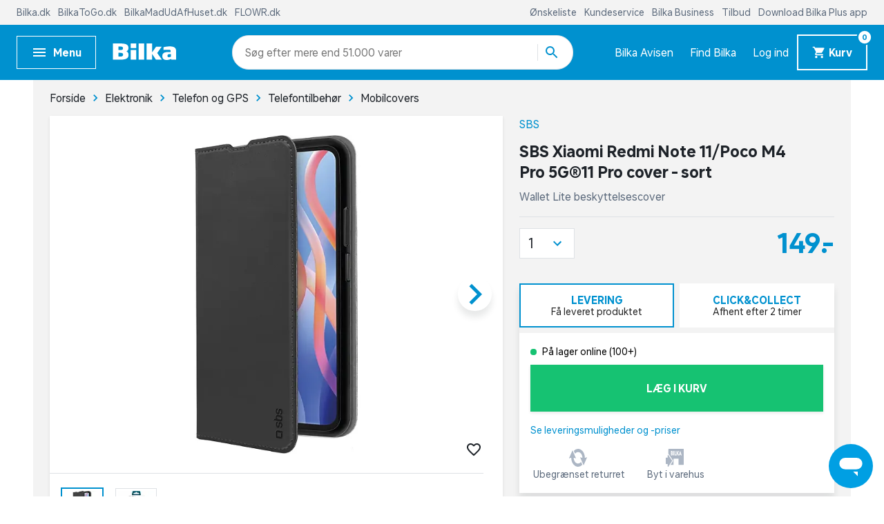

--- FILE ---
content_type: text/css; charset=UTF-8
request_url: https://www.bilka.dk/_nuxt/app.css
body_size: 18356
content:
.color-picker[data-v-02a18d4e]{width:100%}@media(min-width:992px){.color-picker[data-v-02a18d4e]{width:990px}}@media(min-width:1400px){.color-picker[data-v-02a18d4e]{width:1430px}}.color-picker .color-picker__img-gallery[data-v-02a18d4e]{width:70%;margin:0 auto}@media(min-width:640px){.color-picker .color-picker__img-gallery[data-v-02a18d4e]{width:53%}}@media(min-width:992px){.color-picker .color-picker__img-gallery[data-v-02a18d4e]{margin:unset}}.color-picker .color-picker__list[data-v-02a18d4e]{width:100%;padding-bottom:16px}@media(min-width:992px){.color-picker .color-picker__list[data-v-02a18d4e]{width:47%;padding-bottom:100px}}.color-picker .color-picker__list .color-picker__tone-card-color[data-v-02a18d4e]{width:100%;height:70px}@media(min-width:640px){.color-picker .color-picker__list .color-picker__tone-card-color[data-v-02a18d4e]{height:100px}}@media(min-width:992px){.color-picker .color-picker__list .color-picker__tone-card-color[data-v-02a18d4e]{height:73px}}@media(min-width:1400px){.color-picker .color-picker__list .color-picker__tone-card-color[data-v-02a18d4e]{height:120px}}@media(min-width:768px){.row[data-v-02a18d4e]{margin:0 44px;padding-top:16px}}@media(min-width:768px){.message-column[data-v-02a18d4e]{padding:32px 32px 32px 0;margin-top:16px}.message-column a[data-v-02a18d4e]{font-size:16px}}@media(min-width:768px)and (min-width:480px){.message-column a[data-v-02a18d4e]{font-size:20px}}.message-column a[data-v-02a18d4e]:hover{text-decoration:underline}.message-column .text[data-v-02a18d4e]{color:#5d6b7d;font-size:20px}@media(min-width:480px){.message-column .text[data-v-02a18d4e]{font-size:28px}}ul[data-v-02a18d4e]{list-style-type:none;padding:0}.checkout-panel[data-v-02a18d4e]:not(:last-of-type){margin-bottom:16px}.v-input.v-input--checkbox[data-v-02a18d4e]{justify-content:center}@media(min-width:1200px){.container[data-v-02a18d4e]{max-width:1185px}}.color-picker[data-v-08296316]{width:100%}@media(min-width:992px){.color-picker[data-v-08296316]{width:990px}}@media(min-width:1400px){.color-picker[data-v-08296316]{width:1430px}}.color-picker .color-picker__img-gallery[data-v-08296316]{width:70%;margin:0 auto}@media(min-width:640px){.color-picker .color-picker__img-gallery[data-v-08296316]{width:53%}}@media(min-width:992px){.color-picker .color-picker__img-gallery[data-v-08296316]{margin:unset}}.color-picker .color-picker__list[data-v-08296316]{width:100%;padding-bottom:16px}@media(min-width:992px){.color-picker .color-picker__list[data-v-08296316]{width:47%;padding-bottom:100px}}.color-picker .color-picker__list .color-picker__tone-card-color[data-v-08296316]{width:100%;height:70px}@media(min-width:640px){.color-picker .color-picker__list .color-picker__tone-card-color[data-v-08296316]{height:100px}}@media(min-width:992px){.color-picker .color-picker__list .color-picker__tone-card-color[data-v-08296316]{height:73px}}@media(min-width:1400px){.color-picker .color-picker__list .color-picker__tone-card-color[data-v-08296316]{height:120px}}@media(min-width:768px){.row[data-v-08296316]{margin:0 44px;padding-top:16px}}.text[data-v-08296316]{color:#5d6b7d;font-size:20px}@media(min-width:480px){.text[data-v-08296316]{font-size:28px}}.nuxt-progress{position:fixed;top:0;left:0;right:0;height:2px;width:0;opacity:1;transition:width .1s,opacity .4s;z-index:999999}.nuxt-progress.nuxt-progress-notransition{transition:none}.nuxt-progress-failed{background-color:red}.color-picker[data-v-4da4151b]{width:100%}@media(min-width:992px){.color-picker[data-v-4da4151b]{width:990px}}@media(min-width:1400px){.color-picker[data-v-4da4151b]{width:1430px}}.color-picker .color-picker__img-gallery[data-v-4da4151b]{width:70%;margin:0 auto}@media(min-width:640px){.color-picker .color-picker__img-gallery[data-v-4da4151b]{width:53%}}@media(min-width:992px){.color-picker .color-picker__img-gallery[data-v-4da4151b]{margin:unset}}.color-picker .color-picker__list[data-v-4da4151b]{width:100%;padding-bottom:16px}@media(min-width:992px){.color-picker .color-picker__list[data-v-4da4151b]{width:47%;padding-bottom:100px}}.color-picker .color-picker__list .color-picker__tone-card-color[data-v-4da4151b]{width:100%;height:70px}@media(min-width:640px){.color-picker .color-picker__list .color-picker__tone-card-color[data-v-4da4151b]{height:100px}}@media(min-width:992px){.color-picker .color-picker__list .color-picker__tone-card-color[data-v-4da4151b]{height:73px}}@media(min-width:1400px){.color-picker .color-picker__list .color-picker__tone-card-color[data-v-4da4151b]{height:120px}}nav .d-flex>[data-v-4da4151b]{flex-grow:0!important}nav a[data-v-4da4151b]{text-decoration:none}.color-picker[data-v-87a61664]{width:100%}@media(min-width:992px){.color-picker[data-v-87a61664]{width:990px}}@media(min-width:1400px){.color-picker[data-v-87a61664]{width:1430px}}.color-picker .color-picker__img-gallery[data-v-87a61664]{width:70%;margin:0 auto}@media(min-width:640px){.color-picker .color-picker__img-gallery[data-v-87a61664]{width:53%}}@media(min-width:992px){.color-picker .color-picker__img-gallery[data-v-87a61664]{margin:unset}}.color-picker .color-picker__list[data-v-87a61664]{width:100%;padding-bottom:16px}@media(min-width:992px){.color-picker .color-picker__list[data-v-87a61664]{width:47%;padding-bottom:100px}}.color-picker .color-picker__list .color-picker__tone-card-color[data-v-87a61664]{width:100%;height:70px}@media(min-width:640px){.color-picker .color-picker__list .color-picker__tone-card-color[data-v-87a61664]{height:100px}}@media(min-width:992px){.color-picker .color-picker__list .color-picker__tone-card-color[data-v-87a61664]{height:73px}}@media(min-width:1400px){.color-picker .color-picker__list .color-picker__tone-card-color[data-v-87a61664]{height:120px}}[data-v-87a61664] a:hover{text-decoration:underline}footer[data-v-87a61664]{padding:26px;background:#fff;color:#5d6b7d}nav[data-v-87a61664]{display:flex;align-items:left;flex-direction:column}nav a[data-v-87a61664]{margin-bottom:.5rem}@media(min-width:768px){nav[data-v-87a61664]{flex-direction:row;justify-content:center}nav a[data-v-87a61664]{margin:0 1rem 0 0;display:flex}nav a[data-v-87a61664]:not(:last-child):after{margin-left:1rem;content:"/";color:initial}}@media(min-width:1200px){.container[data-v-87a61664]{max-width:1185px}}.color-picker[data-v-342553f6]{width:100%}@media(min-width:992px){.color-picker[data-v-342553f6]{width:990px}}@media(min-width:1400px){.color-picker[data-v-342553f6]{width:1430px}}.color-picker .color-picker__img-gallery[data-v-342553f6]{width:70%;margin:0 auto}@media(min-width:640px){.color-picker .color-picker__img-gallery[data-v-342553f6]{width:53%}}@media(min-width:992px){.color-picker .color-picker__img-gallery[data-v-342553f6]{margin:unset}}.color-picker .color-picker__list[data-v-342553f6]{width:100%;padding-bottom:16px}@media(min-width:992px){.color-picker .color-picker__list[data-v-342553f6]{width:47%;padding-bottom:100px}}.color-picker .color-picker__list .color-picker__tone-card-color[data-v-342553f6]{width:100%;height:70px}@media(min-width:640px){.color-picker .color-picker__list .color-picker__tone-card-color[data-v-342553f6]{height:100px}}@media(min-width:992px){.color-picker .color-picker__list .color-picker__tone-card-color[data-v-342553f6]{height:73px}}@media(min-width:1400px){.color-picker .color-picker__list .color-picker__tone-card-color[data-v-342553f6]{height:120px}}[data-v-342553f6] .dialog__height-large{height:100vh}.height-adjust[data-v-342553f6]{max-height:calc(95vh - 90px)}.height-adjust.with-footer[data-v-342553f6]{max-height:calc(80vh - 184px)}.height-adjust.with-slider[data-v-342553f6]{max-height:calc(95vh - 90px)}.drawer-dialog__outer-container[data-v-342553f6]{height:100%!important}.drawer-dialog__wrapper[data-v-342553f6]{width:612px;align-self:stretch}.dialog[data-v-342553f6]{height:100%;display:flex;flex-flow:column nowrap;justify-content:flex-start;background-color:#fff}.v-navigation-dialog__content[data-v-342553f6],[data-v-342553f6] .v-navigation-drawer__content{display:flex;flex-direction:column}.drawer-dialog__spacing[data-v-342553f6]{padding:0 28px}.drawer-dialog__spacing-mobile[data-v-342553f6]{padding:24px}.close-button[data-v-342553f6]{width:30px;height:30px}.slot[data-v-342553f6]{flex:1}.link[data-v-342553f6]{margin-bottom:2px}.overflow[data-v-342553f6]{overflow-y:auto;overflow-x:hidden}[data-v-342553f6] .v-dialog--scrollable:has(.has-slider){max-height:95%;height:95%}.color-picker[data-v-1838b494]{width:100%}@media(min-width:992px){.color-picker[data-v-1838b494]{width:990px}}@media(min-width:1400px){.color-picker[data-v-1838b494]{width:1430px}}.color-picker .color-picker__img-gallery[data-v-1838b494]{width:70%;margin:0 auto}@media(min-width:640px){.color-picker .color-picker__img-gallery[data-v-1838b494]{width:53%}}@media(min-width:992px){.color-picker .color-picker__img-gallery[data-v-1838b494]{margin:unset}}.color-picker .color-picker__list[data-v-1838b494]{width:100%;padding-bottom:16px}@media(min-width:992px){.color-picker .color-picker__list[data-v-1838b494]{width:47%;padding-bottom:100px}}.color-picker .color-picker__list .color-picker__tone-card-color[data-v-1838b494]{width:100%;height:70px}@media(min-width:640px){.color-picker .color-picker__list .color-picker__tone-card-color[data-v-1838b494]{height:100px}}@media(min-width:992px){.color-picker .color-picker__list .color-picker__tone-card-color[data-v-1838b494]{height:73px}}@media(min-width:1400px){.color-picker .color-picker__list .color-picker__tone-card-color[data-v-1838b494]{height:120px}}.organizations-list[data-v-1838b494]{height:100vh;overflow-y:hidden}.organizations-list .organizations-list__wrapper[data-v-1838b494]{min-height:0;height:100vh;overflow:hidden}.organizations-list .organizations-list__wrapper .organizations-mode[data-v-1838b494]{color:#1e2329;font-size:16px}.organizations-list .organizations-list__wrapper .organizations-mode [class^=icon][data-v-1838b494]{position:relative;top:-2px;margin-right:12px}.organizations-list .organizations-list__wrapper .organizations-mode__scrollable[data-v-1838b494]{position:relative;height:100%;width:100%;padding-bottom:200px}.organizations-list .organizations-list__wrapper .organizations-mode__title[data-v-1838b494]{text-transform:uppercase;font-weight:700;display:flex;align-items:center}.organizations-list .organizations-list__wrapper .organizations-mode__list[data-v-1838b494]{display:flex;flex-direction:column;overflow-y:scroll;overflow-x:hidden;margin-left:28px;margin-top:12px;height:100%}.organizations-list .organizations-list__wrapper .organizations-mode__item-name[data-v-1838b494]{font-weight:700}.organizations-list .organizations-list__wrapper .organizations-mode__item-address[data-v-1838b494]{color:#5d6b7d}.organizations-list .organizations-list__wrapper .organizations-mode__item-wrapper[data-v-1838b494]{width:100%}.organizations-list .organizations-list__wrapper .organizations-mode[data-v-1838b494] .v-radio{border-bottom:1px solid #dee1e5;padding-bottom:20px;padding-left:10px}.organizations-list .organizations-list__wrapper .organizations-mode[data-v-1838b494] .v-radio:not(:first-child){margin-top:20px}.organizations-list .button[data-v-1838b494]{height:68px;color:#fff;width:100%;background-color:#000;flex-shrink:0;flex-grow:1}.organizations-list .gradient-footer[data-v-1838b494]:after{height:90px}.color-picker[data-v-2b98a9f0]{width:100%}@media(min-width:992px){.color-picker[data-v-2b98a9f0]{width:990px}}@media(min-width:1400px){.color-picker[data-v-2b98a9f0]{width:1430px}}.color-picker .color-picker__img-gallery[data-v-2b98a9f0]{width:70%;margin:0 auto}@media(min-width:640px){.color-picker .color-picker__img-gallery[data-v-2b98a9f0]{width:53%}}@media(min-width:992px){.color-picker .color-picker__img-gallery[data-v-2b98a9f0]{margin:unset}}.color-picker .color-picker__list[data-v-2b98a9f0]{width:100%;padding-bottom:16px}@media(min-width:992px){.color-picker .color-picker__list[data-v-2b98a9f0]{width:47%;padding-bottom:100px}}.color-picker .color-picker__list .color-picker__tone-card-color[data-v-2b98a9f0]{width:100%;height:70px}@media(min-width:640px){.color-picker .color-picker__list .color-picker__tone-card-color[data-v-2b98a9f0]{height:100px}}@media(min-width:992px){.color-picker .color-picker__list .color-picker__tone-card-color[data-v-2b98a9f0]{height:73px}}@media(min-width:1400px){.color-picker .color-picker__list .color-picker__tone-card-color[data-v-2b98a9f0]{height:120px}}.v-icon[data-v-2b98a9f0]{margin-right:20px}@media(min-width:480px){.v-icon[data-v-2b98a9f0]{margin-right:0}}.v-btn[data-v-2b98a9f0]{height:auto!important;align-self:stretch;align-items:flex-start}[data-v-2b98a9f0] .v-btn__content{justify-content:flex-start;white-space:normal;flex:1;height:70px;display:flex}@media(min-width:480px){[data-v-2b98a9f0] .v-btn__content{height:auto;display:block;justify-content:center}}.content-button[data-v-2b98a9f0]{border:2px solid #dee1e5;flex:1}.content-button.selected[data-v-2b98a9f0],.content-button[data-v-2b98a9f0]:hover{border:2px solid #0091cf!important}.v-btn[data-v-2b98a9f0]:before{opacity:0}span[data-v-2b98a9f0]{font-weight:400;font-size:14px!important}@media(min-width:480px){span[data-v-2b98a9f0]{font-size:medium}}.color-picker[data-v-7475e4b7]{width:100%}@media(min-width:992px){.color-picker[data-v-7475e4b7]{width:990px}}@media(min-width:1400px){.color-picker[data-v-7475e4b7]{width:1430px}}.color-picker .color-picker__img-gallery[data-v-7475e4b7]{width:70%;margin:0 auto}@media(min-width:640px){.color-picker .color-picker__img-gallery[data-v-7475e4b7]{width:53%}}@media(min-width:992px){.color-picker .color-picker__img-gallery[data-v-7475e4b7]{margin:unset}}.color-picker .color-picker__list[data-v-7475e4b7]{width:100%;padding-bottom:16px}@media(min-width:992px){.color-picker .color-picker__list[data-v-7475e4b7]{width:47%;padding-bottom:100px}}.color-picker .color-picker__list .color-picker__tone-card-color[data-v-7475e4b7]{width:100%;height:70px}@media(min-width:640px){.color-picker .color-picker__list .color-picker__tone-card-color[data-v-7475e4b7]{height:100px}}@media(min-width:992px){.color-picker .color-picker__list .color-picker__tone-card-color[data-v-7475e4b7]{height:73px}}@media(min-width:1400px){.color-picker .color-picker__list .color-picker__tone-card-color[data-v-7475e4b7]{height:120px}}.gigya-wrapper[data-v-7475e4b7]{min-height:120px}.color-picker[data-v-127f1f76]{width:100%}@media(min-width:992px){.color-picker[data-v-127f1f76]{width:990px}}@media(min-width:1400px){.color-picker[data-v-127f1f76]{width:1430px}}.color-picker .color-picker__img-gallery[data-v-127f1f76]{width:70%;margin:0 auto}@media(min-width:640px){.color-picker .color-picker__img-gallery[data-v-127f1f76]{width:53%}}@media(min-width:992px){.color-picker .color-picker__img-gallery[data-v-127f1f76]{margin:unset}}.color-picker .color-picker__list[data-v-127f1f76]{width:100%;padding-bottom:16px}@media(min-width:992px){.color-picker .color-picker__list[data-v-127f1f76]{width:47%;padding-bottom:100px}}.color-picker .color-picker__list .color-picker__tone-card-color[data-v-127f1f76]{width:100%;height:70px}@media(min-width:640px){.color-picker .color-picker__list .color-picker__tone-card-color[data-v-127f1f76]{height:100px}}@media(min-width:992px){.color-picker .color-picker__list .color-picker__tone-card-color[data-v-127f1f76]{height:73px}}@media(min-width:1400px){.color-picker .color-picker__list .color-picker__tone-card-color[data-v-127f1f76]{height:120px}}.btn-text-color[data-v-127f1f76]{color:#0091cf}.color-picker[data-v-585f98f4]{width:100%}@media(min-width:992px){.color-picker[data-v-585f98f4]{width:990px}}@media(min-width:1400px){.color-picker[data-v-585f98f4]{width:1430px}}.color-picker .color-picker__img-gallery[data-v-585f98f4]{width:70%;margin:0 auto}@media(min-width:640px){.color-picker .color-picker__img-gallery[data-v-585f98f4]{width:53%}}@media(min-width:992px){.color-picker .color-picker__img-gallery[data-v-585f98f4]{margin:unset}}.color-picker .color-picker__list[data-v-585f98f4]{width:100%;padding-bottom:16px}@media(min-width:992px){.color-picker .color-picker__list[data-v-585f98f4]{width:47%;padding-bottom:100px}}.color-picker .color-picker__list .color-picker__tone-card-color[data-v-585f98f4]{width:100%;height:70px}@media(min-width:640px){.color-picker .color-picker__list .color-picker__tone-card-color[data-v-585f98f4]{height:100px}}@media(min-width:992px){.color-picker .color-picker__list .color-picker__tone-card-color[data-v-585f98f4]{height:73px}}@media(min-width:1400px){.color-picker .color-picker__list .color-picker__tone-card-color[data-v-585f98f4]{height:120px}}[data-v-585f98f4] .v-stepper__wrapper{height:100%!important}[data-v-585f98f4] .v-stepper__items{overflow-y:auto!important}.no-uppercase[data-v-585f98f4]{text-transform:unset!important}.step-icon[data-v-585f98f4]{width:58px;height:58px;margin:4px 16px 34px 0;padding:14px 19px 14.7px;border-radius:100%;background-color:#0091cf}.loading[data-v-585f98f4]{align-items:center;display:flex;justify-content:center;height:300px}.buttons[data-v-585f98f4]{margin-top:auto}.color-picker[data-v-438f5116]{width:100%}@media(min-width:992px){.color-picker[data-v-438f5116]{width:990px}}@media(min-width:1400px){.color-picker[data-v-438f5116]{width:1430px}}.color-picker .color-picker__img-gallery[data-v-438f5116]{width:70%;margin:0 auto}@media(min-width:640px){.color-picker .color-picker__img-gallery[data-v-438f5116]{width:53%}}@media(min-width:992px){.color-picker .color-picker__img-gallery[data-v-438f5116]{margin:unset}}.color-picker .color-picker__list[data-v-438f5116]{width:100%;padding-bottom:16px}@media(min-width:992px){.color-picker .color-picker__list[data-v-438f5116]{width:47%;padding-bottom:100px}}.color-picker .color-picker__list .color-picker__tone-card-color[data-v-438f5116]{width:100%;height:70px}@media(min-width:640px){.color-picker .color-picker__list .color-picker__tone-card-color[data-v-438f5116]{height:100px}}@media(min-width:992px){.color-picker .color-picker__list .color-picker__tone-card-color[data-v-438f5116]{height:73px}}@media(min-width:1400px){.color-picker .color-picker__list .color-picker__tone-card-color[data-v-438f5116]{height:120px}}.giftcard-form[data-v-438f5116] .v-text-field__details{flex-wrap:wrap}.giftcard-form[data-v-438f5116] h4{text-transform:uppercase}.color-picker[data-v-2736a0db]{width:100%}@media(min-width:992px){.color-picker[data-v-2736a0db]{width:990px}}@media(min-width:1400px){.color-picker[data-v-2736a0db]{width:1430px}}.color-picker .color-picker__img-gallery[data-v-2736a0db]{width:70%;margin:0 auto}@media(min-width:640px){.color-picker .color-picker__img-gallery[data-v-2736a0db]{width:53%}}@media(min-width:992px){.color-picker .color-picker__img-gallery[data-v-2736a0db]{margin:unset}}.color-picker .color-picker__list[data-v-2736a0db]{width:100%;padding-bottom:16px}@media(min-width:992px){.color-picker .color-picker__list[data-v-2736a0db]{width:47%;padding-bottom:100px}}.color-picker .color-picker__list .color-picker__tone-card-color[data-v-2736a0db]{width:100%;height:70px}@media(min-width:640px){.color-picker .color-picker__list .color-picker__tone-card-color[data-v-2736a0db]{height:100px}}@media(min-width:992px){.color-picker .color-picker__list .color-picker__tone-card-color[data-v-2736a0db]{height:73px}}@media(min-width:1400px){.color-picker .color-picker__list .color-picker__tone-card-color[data-v-2736a0db]{height:120px}}.checkout[data-v-2736a0db]{background:#f3f3f3}.color-picker[data-v-6ba10a22]{width:100%}@media(min-width:992px){.color-picker[data-v-6ba10a22]{width:990px}}@media(min-width:1400px){.color-picker[data-v-6ba10a22]{width:1430px}}.color-picker .color-picker__img-gallery[data-v-6ba10a22]{width:70%;margin:0 auto}@media(min-width:640px){.color-picker .color-picker__img-gallery[data-v-6ba10a22]{width:53%}}@media(min-width:992px){.color-picker .color-picker__img-gallery[data-v-6ba10a22]{margin:unset}}.color-picker .color-picker__list[data-v-6ba10a22]{width:100%;padding-bottom:16px}@media(min-width:992px){.color-picker .color-picker__list[data-v-6ba10a22]{width:47%;padding-bottom:100px}}.color-picker .color-picker__list .color-picker__tone-card-color[data-v-6ba10a22]{width:100%;height:70px}@media(min-width:640px){.color-picker .color-picker__list .color-picker__tone-card-color[data-v-6ba10a22]{height:100px}}@media(min-width:992px){.color-picker .color-picker__list .color-picker__tone-card-color[data-v-6ba10a22]{height:73px}}@media(min-width:1400px){.color-picker .color-picker__list .color-picker__tone-card-color[data-v-6ba10a22]{height:120px}}.price[data-v-6ba10a22]{font-family:Bilka,-apple-system,BlinkMacSystemFont,Segoe UI,Roboto,Helvetica,Arial,sans-serif,Apple Color Emoji,Segoe UI Emoji,Segoe UI Symbol;font-variation-settings:var(--bold-font-variation);color:#0091cf;line-height:1;font-size:16px}@media(min-width:992px){.image__wrapper[data-v-6ba10a22]{min-width:80px;min-height:80px}}.color-picker[data-v-b6b06214]{width:100%}@media(min-width:992px){.color-picker[data-v-b6b06214]{width:990px}}@media(min-width:1400px){.color-picker[data-v-b6b06214]{width:1430px}}.color-picker .color-picker__img-gallery[data-v-b6b06214]{width:70%;margin:0 auto}@media(min-width:640px){.color-picker .color-picker__img-gallery[data-v-b6b06214]{width:53%}}@media(min-width:992px){.color-picker .color-picker__img-gallery[data-v-b6b06214]{margin:unset}}.color-picker .color-picker__list[data-v-b6b06214]{width:100%;padding-bottom:16px}@media(min-width:992px){.color-picker .color-picker__list[data-v-b6b06214]{width:47%;padding-bottom:100px}}.color-picker .color-picker__list .color-picker__tone-card-color[data-v-b6b06214]{width:100%;height:70px}@media(min-width:640px){.color-picker .color-picker__list .color-picker__tone-card-color[data-v-b6b06214]{height:100px}}@media(min-width:992px){.color-picker .color-picker__list .color-picker__tone-card-color[data-v-b6b06214]{height:73px}}@media(min-width:1400px){.color-picker .color-picker__list .color-picker__tone-card-color[data-v-b6b06214]{height:120px}}@media(max-width:767px){.cookie-nudging__text[data-v-b6b06214]{font-size:14px;line-height:1.2}}@media(max-width:767px){.cookie-nudging__button[data-v-b6b06214]{font-size:14px!important}}.cookie-nudging__card[data-v-b6b06214]{position:absolute;text-align:center;top:50%;left:50%;transform:translate(-50%,-50%);padding:16px 8px;width:100%}@media(min-width:480px){.cookie-nudging__card[data-v-b6b06214]{padding:20px 24px;width:70%}}@media(min-width:768px){.cookie-nudging__card[data-v-b6b06214]{width:inherit}}.color-picker[data-v-4c724a8f]{width:100%}@media(min-width:992px){.color-picker[data-v-4c724a8f]{width:990px}}@media(min-width:1400px){.color-picker[data-v-4c724a8f]{width:1430px}}.color-picker .color-picker__img-gallery[data-v-4c724a8f]{width:70%;margin:0 auto}@media(min-width:640px){.color-picker .color-picker__img-gallery[data-v-4c724a8f]{width:53%}}@media(min-width:992px){.color-picker .color-picker__img-gallery[data-v-4c724a8f]{margin:unset}}.color-picker .color-picker__list[data-v-4c724a8f]{width:100%;padding-bottom:16px}@media(min-width:992px){.color-picker .color-picker__list[data-v-4c724a8f]{width:47%;padding-bottom:100px}}.color-picker .color-picker__list .color-picker__tone-card-color[data-v-4c724a8f]{width:100%;height:70px}@media(min-width:640px){.color-picker .color-picker__list .color-picker__tone-card-color[data-v-4c724a8f]{height:100px}}@media(min-width:992px){.color-picker .color-picker__list .color-picker__tone-card-color[data-v-4c724a8f]{height:73px}}@media(min-width:1400px){.color-picker .color-picker__list .color-picker__tone-card-color[data-v-4c724a8f]{height:120px}}.slider__header[data-v-4c724a8f]{height:24px}@media(max-width:1199px){.last-seen-products-slider[data-v-4c724a8f]{overflow:hidden!important;margin-right:0!important}}.cookie-nudging__container[data-v-4c724a8f]{position:relative}@media(max-width:767px){.cookie-nudging__text[data-v-4c724a8f]{font-size:14px;line-height:1.2}}@media(max-width:767px){.cookie-nudging__button[data-v-4c724a8f]{font-size:14px!important}}.cookie-nudging__card[data-v-4c724a8f]{position:absolute;text-align:center;top:50%;left:50%;transform:translate(-50%,-50%);padding:16px 8px;width:100%}@media(min-width:480px){.cookie-nudging__card[data-v-4c724a8f]{padding:20px 24px;width:70%}}@media(min-width:768px){.cookie-nudging__card[data-v-4c724a8f]{width:inherit}}.cookie-nudging__image[data-v-4c724a8f]{background-image:url(/img/icons/skeleton-lock.svg);background-repeat:round;height:204px}.color-picker[data-v-103893f0]{width:100%}@media(min-width:992px){.color-picker[data-v-103893f0]{width:990px}}@media(min-width:1400px){.color-picker[data-v-103893f0]{width:1430px}}.color-picker .color-picker__img-gallery[data-v-103893f0]{width:70%;margin:0 auto}@media(min-width:640px){.color-picker .color-picker__img-gallery[data-v-103893f0]{width:53%}}@media(min-width:992px){.color-picker .color-picker__img-gallery[data-v-103893f0]{margin:unset}}.color-picker .color-picker__list[data-v-103893f0]{width:100%;padding-bottom:16px}@media(min-width:992px){.color-picker .color-picker__list[data-v-103893f0]{width:47%;padding-bottom:100px}}.color-picker .color-picker__list .color-picker__tone-card-color[data-v-103893f0]{width:100%;height:70px}@media(min-width:640px){.color-picker .color-picker__list .color-picker__tone-card-color[data-v-103893f0]{height:100px}}@media(min-width:992px){.color-picker .color-picker__list .color-picker__tone-card-color[data-v-103893f0]{height:73px}}@media(min-width:1400px){.color-picker .color-picker__list .color-picker__tone-card-color[data-v-103893f0]{height:120px}}.heading[data-v-103893f0]{text-transform:uppercase}.other-opening-hours[data-v-103893f0]{font-size:14px}.color-picker[data-v-90d0c110]{width:100%}@media(min-width:992px){.color-picker[data-v-90d0c110]{width:990px}}@media(min-width:1400px){.color-picker[data-v-90d0c110]{width:1430px}}.color-picker .color-picker__img-gallery[data-v-90d0c110]{width:70%;margin:0 auto}@media(min-width:640px){.color-picker .color-picker__img-gallery[data-v-90d0c110]{width:53%}}@media(min-width:992px){.color-picker .color-picker__img-gallery[data-v-90d0c110]{margin:unset}}.color-picker .color-picker__list[data-v-90d0c110]{width:100%;padding-bottom:16px}@media(min-width:992px){.color-picker .color-picker__list[data-v-90d0c110]{width:47%;padding-bottom:100px}}.color-picker .color-picker__list .color-picker__tone-card-color[data-v-90d0c110]{width:100%;height:70px}@media(min-width:640px){.color-picker .color-picker__list .color-picker__tone-card-color[data-v-90d0c110]{height:100px}}@media(min-width:992px){.color-picker .color-picker__list .color-picker__tone-card-color[data-v-90d0c110]{height:73px}}@media(min-width:1400px){.color-picker .color-picker__list .color-picker__tone-card-color[data-v-90d0c110]{height:120px}}.opening-hours[data-v-90d0c110]{box-shadow:0 30px 30px 0 rgba(30,35,41,.1);display:flex;min-width:auto;flex-grow:1}.opening-hours[data-v-90d0c110] ::-webkit-input-placeholder{color:#1e2329!important;font-weight:700}.opening-hours[data-v-90d0c110] :-moz-placeholder,.opening-hours[data-v-90d0c110] ::-moz-placeholder{color:#1e2329!important;font-weight:700}.opening-hours[data-v-90d0c110] :-ms-input-placeholder{color:#1e2329!important;font-weight:700}.opening-hours[data-v-90d0c110] ::-ms-input-placeholder{color:#1e2329!important;font-weight:700}.opening-hours[data-v-90d0c110] ::placeholder{color:#1e2329!important;font-weight:700}.opening-hours .opening-hours__text[data-v-90d0c110]{margin:3px 5px 0 0}.opening-hours[data-v-90d0c110] .v-input--is-dirty .v-select__selections input{visibility:hidden}.opening-hours[data-v-90d0c110] .v-icon{color:#0091cf}.opening-hours[data-v-90d0c110] .v-select{float:left;width:245px}.opening-hours[data-v-90d0c110] .v-select__selection,.opening-hours[data-v-90d0c110] .v-select__selections{color:#1e2329;font-weight:700}.opening-hours[data-v-90d0c110] .v-select__selection--comma{margin:0}.opening-hours[data-v-90d0c110] .v-text-field__details{display:none}.opening-hours[data-v-90d0c110] .primary--text{color:#0091cf;caret-color:#0091cf}.opening-hours[data-v-90d0c110] .v-list__tile--active{color:#1e2329!important;font-weight:700}.opening-hours__link[data-v-90d0c110]{height:100%}.opening-hours .opening-hours__time[data-v-90d0c110]{font-size:40px;line-height:40px;font-weight:700;color:#0091cf}@media(min-width:768px){.opening-hours .opening-hours__time[data-v-90d0c110]{font-size:70px;line-height:70px}}.color-picker[data-v-7d79130c]{width:100%}@media(min-width:992px){.color-picker[data-v-7d79130c]{width:990px}}@media(min-width:1400px){.color-picker[data-v-7d79130c]{width:1430px}}.color-picker .color-picker__img-gallery[data-v-7d79130c]{width:70%;margin:0 auto}@media(min-width:640px){.color-picker .color-picker__img-gallery[data-v-7d79130c]{width:53%}}@media(min-width:992px){.color-picker .color-picker__img-gallery[data-v-7d79130c]{margin:unset}}.color-picker .color-picker__list[data-v-7d79130c]{width:100%;padding-bottom:16px}@media(min-width:992px){.color-picker .color-picker__list[data-v-7d79130c]{width:47%;padding-bottom:100px}}.color-picker .color-picker__list .color-picker__tone-card-color[data-v-7d79130c]{width:100%;height:70px}@media(min-width:640px){.color-picker .color-picker__list .color-picker__tone-card-color[data-v-7d79130c]{height:100px}}@media(min-width:992px){.color-picker .color-picker__list .color-picker__tone-card-color[data-v-7d79130c]{height:73px}}@media(min-width:1400px){.color-picker .color-picker__list .color-picker__tone-card-color[data-v-7d79130c]{height:120px}}.click-and-collect[data-v-7d79130c]{color:#fff;margin-top:12px}.click-and-collect a[data-v-7d79130c]{color:#fff;text-transform:uppercase;font-weight:700}.banner-container[data-v-7d79130c]{position:relative}.banner-container .banner-image[data-v-7d79130c]{min-height:250px}@media(min-width:768px){.banner-container .banner-image[data-v-7d79130c]{min-height:300px}}.banner-container .text-container[data-v-7d79130c]{position:absolute;top:0;bottom:0;left:0;right:0}.banner-container .text-container[data-v-7d79130c]:before{display:block;content:"";flex:1}.banner-container .text-container[data-v-7d79130c]:after{display:block;content:"";flex:2}.banner-container .text-container .input[data-v-7d79130c]{box-shadow:0 9px 10px 0 rgba(30,35,41,.1);border-radius:24px;margin-top:24px}.banner-container .text-container .search[data-v-7d79130c]{z-index:6}.frontpage-tile--container[data-v-7d79130c]{display:flex;justify-content:flex-end;margin-top:-20px;padding-bottom:0;padding-top:0;background-color:#f3f3f3}@media(min-width:768px){.frontpage-tile--container[data-v-7d79130c]{margin-top:-100px;min-height:100px}}.frontpage-tile--container .frontpage-tile--column[data-v-7d79130c]{display:flex}.frontpage-tile--row[data-v-7d79130c]{flex-direction:row-reverse}.color-picker[data-v-3892928c]{width:100%}@media(min-width:992px){.color-picker[data-v-3892928c]{width:990px}}@media(min-width:1400px){.color-picker[data-v-3892928c]{width:1430px}}.color-picker .color-picker__img-gallery[data-v-3892928c]{width:70%;margin:0 auto}@media(min-width:640px){.color-picker .color-picker__img-gallery[data-v-3892928c]{width:53%}}@media(min-width:992px){.color-picker .color-picker__img-gallery[data-v-3892928c]{margin:unset}}.color-picker .color-picker__list[data-v-3892928c]{width:100%;padding-bottom:16px}@media(min-width:992px){.color-picker .color-picker__list[data-v-3892928c]{width:47%;padding-bottom:100px}}.color-picker .color-picker__list .color-picker__tone-card-color[data-v-3892928c]{width:100%;height:70px}@media(min-width:640px){.color-picker .color-picker__list .color-picker__tone-card-color[data-v-3892928c]{height:100px}}@media(min-width:992px){.color-picker .color-picker__list .color-picker__tone-card-color[data-v-3892928c]{height:73px}}@media(min-width:1400px){.color-picker .color-picker__list .color-picker__tone-card-color[data-v-3892928c]{height:120px}}.banner-container[data-v-3892928c]{position:relative;background-color:#007fb6}.banner-container .banner-image[data-v-3892928c]{min-height:250px}@media(min-width:768px){.banner-container .banner-image[data-v-3892928c]{min-height:380px}}.border[data-v-3892928c]{border-radius:0;overflow:hidden;box-shadow:0 9px 10px 0 rgba(30,35,41,.1)}.frontpage-tile--wrapper[data-v-3892928c]{display:flex;justify-content:flex-end;padding-bottom:0;padding-top:0;background-color:#f3f3f3;margin-top:-60px;min-height:100px}@media(min-width:480px){.frontpage-tile--wrapper[data-v-3892928c]{margin-top:-80px}}@media(min-width:768px){.frontpage-tile--wrapper[data-v-3892928c]{margin-top:-100px}}.frontpage-tile--wrapper .frontpage-tile--column[data-v-3892928c]{display:flex;width:100%}@media(min-width:768px){.frontpage-tile--wrapper .frontpage-tile--column[data-v-3892928c]{width:20%}}.color-picker[data-v-35dae23a]{width:100%}@media(min-width:992px){.color-picker[data-v-35dae23a]{width:990px}}@media(min-width:1400px){.color-picker[data-v-35dae23a]{width:1430px}}.color-picker .color-picker__img-gallery[data-v-35dae23a]{width:70%;margin:0 auto}@media(min-width:640px){.color-picker .color-picker__img-gallery[data-v-35dae23a]{width:53%}}@media(min-width:992px){.color-picker .color-picker__img-gallery[data-v-35dae23a]{margin:unset}}.color-picker .color-picker__list[data-v-35dae23a]{width:100%;padding-bottom:16px}@media(min-width:992px){.color-picker .color-picker__list[data-v-35dae23a]{width:47%;padding-bottom:100px}}.color-picker .color-picker__list .color-picker__tone-card-color[data-v-35dae23a]{width:100%;height:70px}@media(min-width:640px){.color-picker .color-picker__list .color-picker__tone-card-color[data-v-35dae23a]{height:100px}}@media(min-width:992px){.color-picker .color-picker__list .color-picker__tone-card-color[data-v-35dae23a]{height:73px}}@media(min-width:1400px){.color-picker .color-picker__list .color-picker__tone-card-color[data-v-35dae23a]{height:120px}}@media(min-width:768px){.hero[data-v-35dae23a]{padding-bottom:34px!important}}.hero__container[data-v-35dae23a]{position:relative}.hero__image-container[data-v-35dae23a]{position:relative;background-color:#007fb6}.hero__image[data-v-35dae23a]{min-height:296px}@media(min-width:480px){.hero__image[data-v-35dae23a]{min-height:369px}}@media(min-width:768px){.hero__image[data-v-35dae23a]{min-height:463px}}.hero__item-container[data-v-35dae23a]{width:100%;margin-top:-110px}@media(min-width:768px){.hero__item-container[data-v-35dae23a]{display:flex;justify-content:flex-end;flex-wrap:wrap;bottom:-42px;margin-top:inherit;position:absolute}}.has-column-count-5 .hero__item[data-v-35dae23a]{flex-basis:100%;max-width:100%}@media(min-width:480px){.has-column-count-5 .hero__item[data-v-35dae23a]{flex-basis:20%;max-width:20%}}.has-column-count-4 .hero__item[data-v-35dae23a]{flex-basis:100%;max-width:100%}@media(min-width:768px){.has-column-count-4 .hero__item[data-v-35dae23a]{flex-basis:50%;max-width:50%}}@media(min-width:992px){.has-column-count-4 .hero__item[data-v-35dae23a]{flex-basis:25%;max-width:25%}}.has-column-count-3 .hero__item[data-v-35dae23a]{flex-basis:100%}@media(min-width:480px){.has-column-count-3 .hero__item[data-v-35dae23a]{flex-basis:33.3333333333%}}.has-column-count-2 .hero__item[data-v-35dae23a]{flex-basis:100%}@media(min-width:480px){.has-column-count-2 .hero__item[data-v-35dae23a]{flex-basis:50%}}.color-picker[data-v-2d7e0072]{width:100%}@media(min-width:992px){.color-picker[data-v-2d7e0072]{width:990px}}@media(min-width:1400px){.color-picker[data-v-2d7e0072]{width:1430px}}.color-picker .color-picker__img-gallery[data-v-2d7e0072]{width:70%;margin:0 auto}@media(min-width:640px){.color-picker .color-picker__img-gallery[data-v-2d7e0072]{width:53%}}@media(min-width:992px){.color-picker .color-picker__img-gallery[data-v-2d7e0072]{margin:unset}}.color-picker .color-picker__list[data-v-2d7e0072]{width:100%;padding-bottom:16px}@media(min-width:992px){.color-picker .color-picker__list[data-v-2d7e0072]{width:47%;padding-bottom:100px}}.color-picker .color-picker__list .color-picker__tone-card-color[data-v-2d7e0072]{width:100%;height:70px}@media(min-width:640px){.color-picker .color-picker__list .color-picker__tone-card-color[data-v-2d7e0072]{height:100px}}@media(min-width:992px){.color-picker .color-picker__list .color-picker__tone-card-color[data-v-2d7e0072]{height:73px}}@media(min-width:1400px){.color-picker .color-picker__list .color-picker__tone-card-color[data-v-2d7e0072]{height:120px}}.hero-slider[data-v-2d7e0072]{overflow:hidden}@media(min-width:768px){.hero-slider[data-v-2d7e0072]{padding-bottom:34px!important}}.hero-slider[data-v-2d7e0072] .swiper-slide{width:100%!important}.hero-slider[data-v-2d7e0072] .swiper__button-container{position:absolute;width:100%;left:50%;transform:translate(-50%,-50%);top:50%;z-index:1}@media(min-width:768px){.hero-slider[data-v-2d7e0072] .swiper__button-container{max-width:960px}}@media(min-width:992px){.hero-slider[data-v-2d7e0072] .swiper__button-container{max-width:1140px}}@media(min-width:1200px){.hero-slider[data-v-2d7e0072] .swiper__button-container{max-width:1360px}}.hero-slider[data-v-2d7e0072] .swiper-pagination{bottom:60px}@media(min-width:768px){.hero-slider[data-v-2d7e0072] .swiper-pagination{bottom:72px}}.hero-slider[data-v-2d7e0072] .swiper-pagination-bullet{background:transparent;width:10px;height:10px;opacity:1;border:1px solid #fff}.hero-slider[data-v-2d7e0072] .swiper-pagination-bullet-active{background-color:#fff}.hero-slider[data-v-2d7e0072] .carousel{margin-right:-8px!important}.hero-slider[data-v-2d7e0072] .link{display:flex;text-align:left!important;align-items:center}@media(min-width:768px){.hero-slider[data-v-2d7e0072] .link{display:block;text-align:center!important}}.hero-slider[data-v-2d7e0072] .image{margin-right:8px}@media(min-width:768px){.hero-slider[data-v-2d7e0072] .image{margin-right:0}}.hero-slider[data-v-2d7e0072] .title{font-size:14px}@media(min-width:768px){.hero-slider[data-v-2d7e0072] .title{font-size:16px}}.hero-slider[data-v-2d7e0072] .sub-title{display:block!important;font-size:12px}@media(min-width:768px){.hero-slider[data-v-2d7e0072] .sub-title{font-size:inherit}}.hero-slider[data-v-2d7e0072] .carousel.swiper-container .navigation-button{display:block;background-color:transparent!important;box-shadow:none!important}.hero-slider[data-v-2d7e0072] .carousel.swiper-container .navigation-button.swiper-button-next{right:0}@media(min-width:480px){.hero-slider[data-v-2d7e0072] .carousel.swiper-container .navigation-button.swiper-button-next{right:16px}}@media(min-width:1200px){.hero-slider[data-v-2d7e0072] .carousel.swiper-container .navigation-button.swiper-button-next{right:-16px}}.hero-slider[data-v-2d7e0072] .carousel.swiper-container .navigation-button.swiper-button-prev{left:0}@media(min-width:480px){.hero-slider[data-v-2d7e0072] .carousel.swiper-container .navigation-button.swiper-button-prev{left:16px}}@media(min-width:1200px){.hero-slider[data-v-2d7e0072] .carousel.swiper-container .navigation-button.swiper-button-prev{left:-16px}}.hero-slider[data-v-2d7e0072] .v-icon{color:#fff!important}.hero-slider__container[data-v-2d7e0072]{position:relative;z-index:1}.hero-slider__item-container[data-v-2d7e0072]{border-radius:3px;display:flex;flex-wrap:wrap;justify-content:flex-end;margin-top:-60px;overflow:hidden;width:100%}@media(min-width:768px){.hero-slider__item-container[data-v-2d7e0072]{position:absolute;bottom:-42px;margin-top:inherit}}.hero-slider__item[data-v-2d7e0072]{order:1;flex-basis:50%;max-width:50%;display:none!important}.hero-slider__item[data-v-2d7e0072]:last-child{flex-basis:100%;max-width:100%;order:0;display:flex!important}.hero-slider__item[data-v-2d7e0072]:first-of-type,.hero-slider__item[data-v-2d7e0072]:nth-of-type(2){display:flex!important}@media(min-width:768px){.hero-slider__item[data-v-2d7e0072]{order:inherit;display:flex!important}}@media(min-width:768px){.has-column-count-5 .hero-slider__item[data-v-2d7e0072]{flex-basis:20%;max-width:20%}}@media(min-width:768px){.has-column-count-4 .hero-slider__item[data-v-2d7e0072]{flex-basis:50%;max-width:50%}}@media(min-width:992px){.has-column-count-4 .hero-slider__item[data-v-2d7e0072]{flex-basis:25%;max-width:25%}}@media(min-width:768px){.has-column-count-3 .hero-slider__item[data-v-2d7e0072]{flex-basis:33.3333333333%;max-width:33.3333333333%}}.has-column-count-2 .hero-slider__item[data-v-2d7e0072]{flex-basis:100%;max-width:100%}@media(min-width:480px){.has-column-count-2 .hero-slider__item[data-v-2d7e0072]{flex-basis:50%;max-width:50%}}.color-picker[data-v-1eb9a22a]{width:100%}@media(min-width:992px){.color-picker[data-v-1eb9a22a]{width:990px}}@media(min-width:1400px){.color-picker[data-v-1eb9a22a]{width:1430px}}.color-picker .color-picker__img-gallery[data-v-1eb9a22a]{width:70%;margin:0 auto}@media(min-width:640px){.color-picker .color-picker__img-gallery[data-v-1eb9a22a]{width:53%}}@media(min-width:992px){.color-picker .color-picker__img-gallery[data-v-1eb9a22a]{margin:unset}}.color-picker .color-picker__list[data-v-1eb9a22a]{width:100%;padding-bottom:16px}@media(min-width:992px){.color-picker .color-picker__list[data-v-1eb9a22a]{width:47%;padding-bottom:100px}}.color-picker .color-picker__list .color-picker__tone-card-color[data-v-1eb9a22a]{width:100%;height:70px}@media(min-width:640px){.color-picker .color-picker__list .color-picker__tone-card-color[data-v-1eb9a22a]{height:100px}}@media(min-width:992px){.color-picker .color-picker__list .color-picker__tone-card-color[data-v-1eb9a22a]{height:73px}}@media(min-width:1400px){.color-picker .color-picker__list .color-picker__tone-card-color[data-v-1eb9a22a]{height:120px}}.magnolia-hero-slider-tile[data-v-1eb9a22a]{background-color:#0091cf;position:relative}.magnolia-hero-slider-tile__image[data-v-1eb9a22a]{min-height:250px}@media(min-width:768px){.magnolia-hero-slider-tile__image[data-v-1eb9a22a]{min-height:380px}}@media(min-width:992px){.magnolia-hero-slider-tile__image[data-v-1eb9a22a]{min-height:inherit}}.has-overlay .magnolia-hero-slider-tile__image[data-v-1eb9a22a]{opacity:.5}.magnolia-hero-slider-tile__headline[data-v-1eb9a22a],.magnolia-hero-slider-tile__subheader[data-v-1eb9a22a]{color:#fff!important}.magnolia-hero-slider-tile__text-container[data-v-1eb9a22a]{position:absolute;top:50%;left:50%;transform:translate(-50%,-50%);text-align:center;padding-bottom:24px;width:calc(100% - 80px)}.color-picker[data-v-9777055c]{width:100%}@media(min-width:992px){.color-picker[data-v-9777055c]{width:990px}}@media(min-width:1400px){.color-picker[data-v-9777055c]{width:1430px}}.color-picker .color-picker__img-gallery[data-v-9777055c]{width:70%;margin:0 auto}@media(min-width:640px){.color-picker .color-picker__img-gallery[data-v-9777055c]{width:53%}}@media(min-width:992px){.color-picker .color-picker__img-gallery[data-v-9777055c]{margin:unset}}.color-picker .color-picker__list[data-v-9777055c]{width:100%;padding-bottom:16px}@media(min-width:992px){.color-picker .color-picker__list[data-v-9777055c]{width:47%;padding-bottom:100px}}.color-picker .color-picker__list .color-picker__tone-card-color[data-v-9777055c]{width:100%;height:70px}@media(min-width:640px){.color-picker .color-picker__list .color-picker__tone-card-color[data-v-9777055c]{height:100px}}@media(min-width:992px){.color-picker .color-picker__list .color-picker__tone-card-color[data-v-9777055c]{height:73px}}@media(min-width:1400px){.color-picker .color-picker__list .color-picker__tone-card-color[data-v-9777055c]{height:120px}}.the-footer__row[data-v-9777055c]{border-bottom:1px solid #f3f3f3;height:48px}.scroll-to-top[data-v-9777055c]{display:flex;align-items:center}.scroll-to-top[data-v-9777055c]:hover{text-decoration:underline}[data-v-9777055c] .footer-component>.content-component{padding-top:32px;padding-bottom:32px;border-bottom:1px solid #f3f3f3}@media(max-width:767px){[data-v-9777055c] .footer-component>.content-component{padding:16px 0}}@media(max-width:767px){.bilka-logo[data-v-9777055c]{padding-bottom:80px}}.color-picker[data-v-045a0d66]{width:100%}@media(min-width:992px){.color-picker[data-v-045a0d66]{width:990px}}@media(min-width:1400px){.color-picker[data-v-045a0d66]{width:1430px}}.color-picker .color-picker__img-gallery[data-v-045a0d66]{width:70%;margin:0 auto}@media(min-width:640px){.color-picker .color-picker__img-gallery[data-v-045a0d66]{width:53%}}@media(min-width:992px){.color-picker .color-picker__img-gallery[data-v-045a0d66]{margin:unset}}.color-picker .color-picker__list[data-v-045a0d66]{width:100%;padding-bottom:16px}@media(min-width:992px){.color-picker .color-picker__list[data-v-045a0d66]{width:47%;padding-bottom:100px}}.color-picker .color-picker__list .color-picker__tone-card-color[data-v-045a0d66]{width:100%;height:70px}@media(min-width:640px){.color-picker .color-picker__list .color-picker__tone-card-color[data-v-045a0d66]{height:100px}}@media(min-width:992px){.color-picker .color-picker__list .color-picker__tone-card-color[data-v-045a0d66]{height:73px}}@media(min-width:1400px){.color-picker .color-picker__list .color-picker__tone-card-color[data-v-045a0d66]{height:120px}}.left-menu__link[data-v-045a0d66],.right-menu__link[data-v-045a0d66]{color:#5d6b7d}.left-menu__link[data-v-045a0d66]:hover,.right-menu__link[data-v-045a0d66]:hover{text-decoration:underline!important}.color-picker[data-v-ef413962]{width:100%}@media(min-width:992px){.color-picker[data-v-ef413962]{width:990px}}@media(min-width:1400px){.color-picker[data-v-ef413962]{width:1430px}}.color-picker .color-picker__img-gallery[data-v-ef413962]{width:70%;margin:0 auto}@media(min-width:640px){.color-picker .color-picker__img-gallery[data-v-ef413962]{width:53%}}@media(min-width:992px){.color-picker .color-picker__img-gallery[data-v-ef413962]{margin:unset}}.color-picker .color-picker__list[data-v-ef413962]{width:100%;padding-bottom:16px}@media(min-width:992px){.color-picker .color-picker__list[data-v-ef413962]{width:47%;padding-bottom:100px}}.color-picker .color-picker__list .color-picker__tone-card-color[data-v-ef413962]{width:100%;height:70px}@media(min-width:640px){.color-picker .color-picker__list .color-picker__tone-card-color[data-v-ef413962]{height:100px}}@media(min-width:992px){.color-picker .color-picker__list .color-picker__tone-card-color[data-v-ef413962]{height:73px}}@media(min-width:1400px){.color-picker .color-picker__list .color-picker__tone-card-color[data-v-ef413962]{height:120px}}.alert[data-v-ef413962]{border-radius:0}.alert__button[data-v-ef413962]{font-weight:700;height:auto!important;min-width:auto!important}.alert__text-container[data-v-ef413962]{line-height:1.4;display:inline-block;font-size:12px}@media(min-width:768px){.alert__text-container[data-v-ef413962]{display:flex;font-size:16px}}.infobar-center[data-v-ef413962],.infobar-left[data-v-ef413962]{flex:1 1 0}:root{--viewport-height:100vh}.color-picker[data-v-da1b48b6]{width:100%}@media(min-width:992px){.color-picker[data-v-da1b48b6]{width:990px}}@media(min-width:1400px){.color-picker[data-v-da1b48b6]{width:1430px}}.color-picker .color-picker__img-gallery[data-v-da1b48b6]{width:70%;margin:0 auto}@media(min-width:640px){.color-picker .color-picker__img-gallery[data-v-da1b48b6]{width:53%}}@media(min-width:992px){.color-picker .color-picker__img-gallery[data-v-da1b48b6]{margin:unset}}.color-picker .color-picker__list[data-v-da1b48b6]{width:100%;padding-bottom:16px}@media(min-width:992px){.color-picker .color-picker__list[data-v-da1b48b6]{width:47%;padding-bottom:100px}}.color-picker .color-picker__list .color-picker__tone-card-color[data-v-da1b48b6]{width:100%;height:70px}@media(min-width:640px){.color-picker .color-picker__list .color-picker__tone-card-color[data-v-da1b48b6]{height:100px}}@media(min-width:992px){.color-picker .color-picker__list .color-picker__tone-card-color[data-v-da1b48b6]{height:73px}}@media(min-width:1400px){.color-picker .color-picker__list .color-picker__tone-card-color[data-v-da1b48b6]{height:120px}}[data-v-da1b48b6] a{color:#5d6b7d!important}.highlighted[data-v-da1b48b6]{background:#fff;padding:10px}.fake-header__wrapper[data-v-da1b48b6]{visibility:hidden}.fake-header[data-v-da1b48b6]{height:112px}@media(min-width:992px){.fake-header[data-v-da1b48b6]{height:116px}}.header-content[data-v-da1b48b6]{height:112px}.header-content .top-header-row-search .search-field[data-v-da1b48b6]{display:none}.header-content .v-btn.v-btn--icon.v-size--default[data-v-da1b48b6]{width:48px;height:48px}@media(min-width:992px){.header-content[data-v-da1b48b6]{height:80px}.header-content .top-header-row-search .search-field[data-v-da1b48b6]{display:block}}.header-content--b2b[data-v-da1b48b6]{background-color:#5d6b7d}.header-content--b2b .cart-button[data-v-da1b48b6]{background-color:transparent!important}.header-content[data-v-da1b48b6] .search-suggestions__inner{max-height:calc(var(--viewport-height) - 120px)}@media(min-width:992px){.header-content[data-v-da1b48b6] .search-suggestions__inner{max-height:calc(var(--viewport-height) - 124px)}}.header-row[data-v-da1b48b6]{height:56px}@media(min-width:992px){.header-row[data-v-da1b48b6]{height:80px}}header[data-v-da1b48b6]{left:0;right:0;z-index:4;position:fixed;background-color:#0091cf;transition:transform .2s cubic-bezier(.4,0,.2,1),background-color .2s cubic-bezier(.4,0,.2,1),left .2s cubic-bezier(.4,0,.2,1),right .2s cubic-bezier(.4,0,.2,1),box-shadow .28s cubic-bezier(.4,0,.2,1),max-width .25s cubic-bezier(.4,0,.2,1),width .25s cubic-bezier(.4,0,.2,1)}header .link[data-v-da1b48b6]{display:flex;align-items:center;color:#fff!important;margin:0 8px}@media(min-width:1200px){header .link[data-v-da1b48b6]{margin:0 12px}}header .link.nuxt-link-active[data-v-da1b48b6],header .link[data-v-da1b48b6]:hover{text-decoration:underline}header[data-v-da1b48b6] .v-toolbar__title{margin:0}header[data-v-da1b48b6] .v-toolbar__title a{line-height:1}@media(min-width:992px){header[data-v-da1b48b6] .v-toolbar__title{margin-right:2rem}}header[data-v-da1b48b6] .search-input-append,header[data-v-da1b48b6] .search-input-append.hasValue{display:block}header .navigation-phone[data-v-da1b48b6]{flex-grow:2;display:flex;justify-content:space-between}@media(min-width:480px){header .navigation-phone[data-v-da1b48b6]{flex-grow:.25}}header .navigation-phone [data-v-da1b48b6]{flex-grow:0!important}header .navigation-phone[data-v-da1b48b6] .v-badge__badge{background-color:#0091cf!important;color:#f5f5f5!important}header .navigation-phone[data-v-da1b48b6] .v-badge__badge:after{border-color:#f5f5f5!important}header .navigation-desktop[data-v-da1b48b6] .v-badge__badge:after{border-color:#0091cf!important}[data-v-da1b48b6] .eyebrow-menu{height:36px;line-height:1;background-color:#f3f3f3}[data-v-da1b48b6] .eyebrow-menu a,[data-v-da1b48b6] .eyebrow-menu button,[data-v-da1b48b6] .eyebrow-menu span{font-size:14px;cursor:pointer}[data-v-da1b48b6] .v-dialog{width:100vw;position:absolute;right:0;top:0;margin:56px 0 0;border-radius:unset;background-color:transparent;box-shadow:none}[data-v-da1b48b6] .v-dialog .dialog-content{background-color:#fff!important;box-shadow:0 9px 10px 0 rgba(30,35,41,.1);position:relative}[data-v-da1b48b6] .v-dialog .dialog-content .dialog-close{position:absolute;right:24px;top:4px;z-index:1}@media(min-width:768px){[data-v-da1b48b6] .v-dialog .dialog-content .dialog-close{display:none}}@media(min-width:480px){[data-v-da1b48b6] .v-dialog{width:50vw}}@media(min-width:768px){[data-v-da1b48b6] .v-dialog{width:33vw;margin-right:48px;margin-top:64px}}@media(min-width:992px){[data-v-da1b48b6] .v-dialog{width:27vw}}.cart-button-desktop[data-v-da1b48b6]{border:2px solid #fff;cursor:pointer}.cart-button-desktop__text[data-v-da1b48b6]{color:#fff}.cart-button-desktop .cart-button[data-v-da1b48b6]{padding:0 20px!important}.cart-length[data-v-da1b48b6]{font-weight:700}.cart-length.two-digit[data-v-da1b48b6]{font-size:.75rem}.navigation-phone .cart-length[data-v-da1b48b6]{color:#f5f5f5}.navigation-desktop .cart-length[data-v-da1b48b6]{color:#0091cf}[data-v-da1b48b6] .cart-dialog{max-width:100%!important}.menu-icon[data-v-da1b48b6]{width:24px}.menu-toggle-mobile[data-v-da1b48b6]{margin-left:-16px}@media(min-width:768px){.menu-toggle-mobile[data-v-da1b48b6]{margin-left:-12px}}.menu-toggle-desktop[data-v-da1b48b6]{border:1px solid #fff;padding:0 20px!important}.menu-toggle-desktop[data-v-da1b48b6]:hover{border:1px solid #dee1e5!important}.menu-text[data-v-da1b48b6]{color:#fff}.cart-icon[data-v-da1b48b6]{width:16px}.hide-header[data-v-da1b48b6]{transform:translateY(-112px)}@media(min-width:992px){.hide-header[data-v-da1b48b6]{transform:translateY(-116px)}}.color-picker[data-v-50323b51]{width:100%}@media(min-width:992px){.color-picker[data-v-50323b51]{width:990px}}@media(min-width:1400px){.color-picker[data-v-50323b51]{width:1430px}}.color-picker .color-picker__img-gallery[data-v-50323b51]{width:70%;margin:0 auto}@media(min-width:640px){.color-picker .color-picker__img-gallery[data-v-50323b51]{width:53%}}@media(min-width:992px){.color-picker .color-picker__img-gallery[data-v-50323b51]{margin:unset}}.color-picker .color-picker__list[data-v-50323b51]{width:100%;padding-bottom:16px}@media(min-width:992px){.color-picker .color-picker__list[data-v-50323b51]{width:47%;padding-bottom:100px}}.color-picker .color-picker__list .color-picker__tone-card-color[data-v-50323b51]{width:100%;height:70px}@media(min-width:640px){.color-picker .color-picker__list .color-picker__tone-card-color[data-v-50323b51]{height:100px}}@media(min-width:992px){.color-picker .color-picker__list .color-picker__tone-card-color[data-v-50323b51]{height:73px}}@media(min-width:1400px){.color-picker .color-picker__list .color-picker__tone-card-color[data-v-50323b51]{height:120px}}.product-price.large [data-v-50323b51]{font-size:2rem;font-variation-settings:var(--bold-font-variation)}.product-price.large [data-v-50323b51],.product-price.medium [data-v-50323b51]{color:#0091cf;font-family:Bilka,-apple-system,BlinkMacSystemFont,Segoe UI,Roboto,Helvetica,Arial,sans-serif,Apple Color Emoji,Segoe UI Emoji,Segoe UI Symbol}.product-price.medium [data-v-50323b51]{font-size:1.5rem;font-variation-settings:var(--bold-font-variation)}.product-price.small [data-v-50323b51]{font-size:.8rem}.product-price.bold [data-v-50323b51]{font-weight:900}.product-price.muted [data-v-50323b51]{color:#dee1e5}.product-price.greyText [data-v-50323b51]{color:#5d6b7d}.product-price.blackText [data-v-50323b51]{color:#1e2329}.color-picker[data-v-81936cb2]{width:100%}@media(min-width:992px){.color-picker[data-v-81936cb2]{width:990px}}@media(min-width:1400px){.color-picker[data-v-81936cb2]{width:1430px}}.color-picker .color-picker__img-gallery[data-v-81936cb2]{width:70%;margin:0 auto}@media(min-width:640px){.color-picker .color-picker__img-gallery[data-v-81936cb2]{width:53%}}@media(min-width:992px){.color-picker .color-picker__img-gallery[data-v-81936cb2]{margin:unset}}.color-picker .color-picker__list[data-v-81936cb2]{width:100%;padding-bottom:16px}@media(min-width:992px){.color-picker .color-picker__list[data-v-81936cb2]{width:47%;padding-bottom:100px}}.color-picker .color-picker__list .color-picker__tone-card-color[data-v-81936cb2]{width:100%;height:70px}@media(min-width:640px){.color-picker .color-picker__list .color-picker__tone-card-color[data-v-81936cb2]{height:100px}}@media(min-width:992px){.color-picker .color-picker__list .color-picker__tone-card-color[data-v-81936cb2]{height:73px}}@media(min-width:1400px){.color-picker .color-picker__list .color-picker__tone-card-color[data-v-81936cb2]{height:120px}}[data-v-81936cb2] .v-label{font-size:14px}.color-picker[data-v-3d619a87]{width:100%}@media(min-width:992px){.color-picker[data-v-3d619a87]{width:990px}}@media(min-width:1400px){.color-picker[data-v-3d619a87]{width:1430px}}.color-picker .color-picker__img-gallery[data-v-3d619a87]{width:70%;margin:0 auto}@media(min-width:640px){.color-picker .color-picker__img-gallery[data-v-3d619a87]{width:53%}}@media(min-width:992px){.color-picker .color-picker__img-gallery[data-v-3d619a87]{margin:unset}}.color-picker .color-picker__list[data-v-3d619a87]{width:100%;padding-bottom:16px}@media(min-width:992px){.color-picker .color-picker__list[data-v-3d619a87]{width:47%;padding-bottom:100px}}.color-picker .color-picker__list .color-picker__tone-card-color[data-v-3d619a87]{width:100%;height:70px}@media(min-width:640px){.color-picker .color-picker__list .color-picker__tone-card-color[data-v-3d619a87]{height:100px}}@media(min-width:992px){.color-picker .color-picker__list .color-picker__tone-card-color[data-v-3d619a87]{height:73px}}@media(min-width:1400px){.color-picker .color-picker__list .color-picker__tone-card-color[data-v-3d619a87]{height:120px}}[data-v-3d619a87] .theme--light.v-icon{color:#0091cf}[data-v-3d619a87] .v-input__slot:after,[data-v-3d619a87] .v-input__slot:before{display:none}section[data-v-3d619a87]{background-color:#fff;border-radius:0}section .product-quantity__dropdown[data-v-3d619a87]{border:1px solid #dee1e5}section .product-quantity__dropdown.cta[data-v-3d619a87]{border:2px solid #e00000}section .product-quantity__input[data-v-3d619a87]{padding:0 12px;border:1px solid #dee1e5;border-radius:0}section .product-quantity__input.cta[data-v-3d619a87]{border:2px solid #e00000}section[data-v-3d619a87] .v-input__control{min-height:30px!important}section[data-v-3d619a87] .v-input__control .v-input__slot:after,section[data-v-3d619a87] .v-input__control .v-input__slot:before{display:none}section .v-input--is-disabled[data-v-3d619a87]{opacity:.5}@media(min-width:768px){section[data-v-3d619a87]{width:80px}}.color-picker[data-v-76998c4e]{width:100%}@media(min-width:992px){.color-picker[data-v-76998c4e]{width:990px}}@media(min-width:1400px){.color-picker[data-v-76998c4e]{width:1430px}}.color-picker .color-picker__img-gallery[data-v-76998c4e]{width:70%;margin:0 auto}@media(min-width:640px){.color-picker .color-picker__img-gallery[data-v-76998c4e]{width:53%}}@media(min-width:992px){.color-picker .color-picker__img-gallery[data-v-76998c4e]{margin:unset}}.color-picker .color-picker__list[data-v-76998c4e]{width:100%;padding-bottom:16px}@media(min-width:992px){.color-picker .color-picker__list[data-v-76998c4e]{width:47%;padding-bottom:100px}}.color-picker .color-picker__list .color-picker__tone-card-color[data-v-76998c4e]{width:100%;height:70px}@media(min-width:640px){.color-picker .color-picker__list .color-picker__tone-card-color[data-v-76998c4e]{height:100px}}@media(min-width:992px){.color-picker .color-picker__list .color-picker__tone-card-color[data-v-76998c4e]{height:73px}}@media(min-width:1400px){.color-picker .color-picker__list .color-picker__tone-card-color[data-v-76998c4e]{height:120px}}.error-text[data-v-76998c4e]{color:#e00000}.quantity-selector[data-v-76998c4e]{max-width:100px}.color-picker[data-v-1a459e0d]{width:100%}@media(min-width:992px){.color-picker[data-v-1a459e0d]{width:990px}}@media(min-width:1400px){.color-picker[data-v-1a459e0d]{width:1430px}}.color-picker .color-picker__img-gallery[data-v-1a459e0d]{width:70%;margin:0 auto}@media(min-width:640px){.color-picker .color-picker__img-gallery[data-v-1a459e0d]{width:53%}}@media(min-width:992px){.color-picker .color-picker__img-gallery[data-v-1a459e0d]{margin:unset}}.color-picker .color-picker__list[data-v-1a459e0d]{width:100%;padding-bottom:16px}@media(min-width:992px){.color-picker .color-picker__list[data-v-1a459e0d]{width:47%;padding-bottom:100px}}.color-picker .color-picker__list .color-picker__tone-card-color[data-v-1a459e0d]{width:100%;height:70px}@media(min-width:640px){.color-picker .color-picker__list .color-picker__tone-card-color[data-v-1a459e0d]{height:100px}}@media(min-width:992px){.color-picker .color-picker__list .color-picker__tone-card-color[data-v-1a459e0d]{height:73px}}@media(min-width:1400px){.color-picker .color-picker__list .color-picker__tone-card-color[data-v-1a459e0d]{height:120px}}.remove-product[data-v-1a459e0d]:hover{text-decoration:underline}.container[data-v-1a459e0d]{flex-flow:column nowrap;margin:0;padding:0}.container img[data-v-1a459e0d]{align-self:center;max-height:68px;max-width:68px}.container .caption[data-v-1a459e0d]{font-size:14px}.container .product-quantity[data-v-1a459e0d]{line-height:18px;text-align:center;color:#5d6b7d;font-size:14px}@media(min-width:992px){.container[data-v-1a459e0d]{flex-flow:row nowrap}.container img[data-v-1a459e0d]{max-height:none;max-width:100%}}.notification-mini-cart-item[data-v-1a459e0d]{display:flex;flex:0 0 40px;padding:0;width:100%;margin-bottom:16px}.notification-mini-cart-item[data-v-1a459e0d]:not(:last-of-type){margin-right:16px}.image__full-width[data-v-1a459e0d],.notification-mini-cart-item__info[data-v-1a459e0d]{width:100%}.product-name[data-v-1a459e0d]{font-size:16px;width:fit-content;font-variation-settings:var(--bold-font-variation);color:#1e2329;font-family:Bilka,-apple-system,BlinkMacSystemFont,Segoe UI,Roboto,Helvetica,Arial,sans-serif,Apple Color Emoji,Segoe UI Emoji,Segoe UI Symbol;line-height:1.27}@media(min-width:768px){.product-name[data-v-1a459e0d]{font-size:20px}}@media(max-width:767px){.align-self-end[data-v-1a459e0d]{align-self:center;justify-content:space-between;display:flex;flex-wrap:wrap;width:100%}}@media(max-width:767px){.w-100[data-v-1a459e0d]{width:100%}}.cart-item__image[data-v-1a459e0d]{position:relative}.cart-item__color[data-v-1a459e0d]{position:absolute;right:0;bottom:0;width:40%;height:40%}.color-picker[data-v-f914aa7e]{width:100%}@media(min-width:992px){.color-picker[data-v-f914aa7e]{width:990px}}@media(min-width:1400px){.color-picker[data-v-f914aa7e]{width:1430px}}.color-picker .color-picker__img-gallery[data-v-f914aa7e]{width:70%;margin:0 auto}@media(min-width:640px){.color-picker .color-picker__img-gallery[data-v-f914aa7e]{width:53%}}@media(min-width:992px){.color-picker .color-picker__img-gallery[data-v-f914aa7e]{margin:unset}}.color-picker .color-picker__list[data-v-f914aa7e]{width:100%;padding-bottom:16px}@media(min-width:992px){.color-picker .color-picker__list[data-v-f914aa7e]{width:47%;padding-bottom:100px}}.color-picker .color-picker__list .color-picker__tone-card-color[data-v-f914aa7e]{width:100%;height:70px}@media(min-width:640px){.color-picker .color-picker__list .color-picker__tone-card-color[data-v-f914aa7e]{height:100px}}@media(min-width:992px){.color-picker .color-picker__list .color-picker__tone-card-color[data-v-f914aa7e]{height:73px}}@media(min-width:1400px){.color-picker .color-picker__list .color-picker__tone-card-color[data-v-f914aa7e]{height:120px}}[data-v-f914aa7e] .v-badge__badge{height:25px;min-width:25px;display:flex;justify-content:center;align-items:center;border-radius:48px;padding:0}[data-v-f914aa7e] .v-badge__wrapper{top:11px;left:-9px;z-index:1}[data-v-f914aa7e] .swiper-container{padding-top:4px;margin-left:unset!important}.cart-size[data-v-f914aa7e]{line-height:1rem;font-weight:700}.cart-size.two-digit[data-v-f914aa7e]{font-size:.68rem}[data-v-f914aa7e] .navigation-button{top:70px;height:28px!important;width:28px!important;cursor:pointer}[data-v-f914aa7e] .navigation-button.next{right:0!important}[data-v-f914aa7e] .navigation-button.prev{left:0!important}[data-v-f914aa7e] .navigation-button i.v-icon{font-size:30px!important}.product-image__wrapper[data-v-f914aa7e]{width:100%;position:relative}.image-color[data-v-f914aa7e]{position:absolute;right:8px;bottom:8px;width:30%;height:30%}.color-picker[data-v-c348df9c]{width:100%}@media(min-width:992px){.color-picker[data-v-c348df9c]{width:990px}}@media(min-width:1400px){.color-picker[data-v-c348df9c]{width:1430px}}.color-picker .color-picker__img-gallery[data-v-c348df9c]{width:70%;margin:0 auto}@media(min-width:640px){.color-picker .color-picker__img-gallery[data-v-c348df9c]{width:53%}}@media(min-width:992px){.color-picker .color-picker__img-gallery[data-v-c348df9c]{margin:unset}}.color-picker .color-picker__list[data-v-c348df9c]{width:100%;padding-bottom:16px}@media(min-width:992px){.color-picker .color-picker__list[data-v-c348df9c]{width:47%;padding-bottom:100px}}.color-picker .color-picker__list .color-picker__tone-card-color[data-v-c348df9c]{width:100%;height:70px}@media(min-width:640px){.color-picker .color-picker__list .color-picker__tone-card-color[data-v-c348df9c]{height:100px}}@media(min-width:992px){.color-picker .color-picker__list .color-picker__tone-card-color[data-v-c348df9c]{height:73px}}@media(min-width:1400px){.color-picker .color-picker__list .color-picker__tone-card-color[data-v-c348df9c]{height:120px}}@media(max-width:767px){.recommendations--mobile[data-v-c348df9c] .container{padding:16px 8px}.recommendations--mobile[data-v-c348df9c] .swiper-pagination{height:2px}.recommendations--mobile[data-v-c348df9c] .swiper-wrapper{margin-top:16px}.recommendations--mobile[data-v-c348df9c] .swiper-wrapper .inner{padding:0!important}.recommendations--mobile[data-v-c348df9c] .energy__arrow:after,.recommendations--mobile[data-v-c348df9c] .energy__arrow:before{border-top-width:17px;border-bottom-width:17px;border-right-width:16px}}.color-picker[data-v-78e780a3]{width:100%}@media(min-width:992px){.color-picker[data-v-78e780a3]{width:990px}}@media(min-width:1400px){.color-picker[data-v-78e780a3]{width:1430px}}.color-picker .color-picker__img-gallery[data-v-78e780a3]{width:70%;margin:0 auto}@media(min-width:640px){.color-picker .color-picker__img-gallery[data-v-78e780a3]{width:53%}}@media(min-width:992px){.color-picker .color-picker__img-gallery[data-v-78e780a3]{margin:unset}}.color-picker .color-picker__list[data-v-78e780a3]{width:100%;padding-bottom:16px}@media(min-width:992px){.color-picker .color-picker__list[data-v-78e780a3]{width:47%;padding-bottom:100px}}.color-picker .color-picker__list .color-picker__tone-card-color[data-v-78e780a3]{width:100%;height:70px}@media(min-width:640px){.color-picker .color-picker__list .color-picker__tone-card-color[data-v-78e780a3]{height:100px}}@media(min-width:992px){.color-picker .color-picker__list .color-picker__tone-card-color[data-v-78e780a3]{height:73px}}@media(min-width:1400px){.color-picker .color-picker__list .color-picker__tone-card-color[data-v-78e780a3]{height:120px}}.card-sticker[data-v-78e780a3]{position:absolute;background-color:#1e2329;color:#fff;border-radius:50%;height:3rem;width:3rem;display:flex;align-items:center;justify-content:center;z-index:1;left:1rem;top:1rem;font-size:.75rem;font-weight:700;text-align:center;line-height:1}.color-picker[data-v-0874865a]{width:100%}@media(min-width:992px){.color-picker[data-v-0874865a]{width:990px}}@media(min-width:1400px){.color-picker[data-v-0874865a]{width:1430px}}.color-picker .color-picker__img-gallery[data-v-0874865a]{width:70%;margin:0 auto}@media(min-width:640px){.color-picker .color-picker__img-gallery[data-v-0874865a]{width:53%}}@media(min-width:992px){.color-picker .color-picker__img-gallery[data-v-0874865a]{margin:unset}}.color-picker .color-picker__list[data-v-0874865a]{width:100%;padding-bottom:16px}@media(min-width:992px){.color-picker .color-picker__list[data-v-0874865a]{width:47%;padding-bottom:100px}}.color-picker .color-picker__list .color-picker__tone-card-color[data-v-0874865a]{width:100%;height:70px}@media(min-width:640px){.color-picker .color-picker__list .color-picker__tone-card-color[data-v-0874865a]{height:100px}}@media(min-width:992px){.color-picker .color-picker__list .color-picker__tone-card-color[data-v-0874865a]{height:73px}}@media(min-width:1400px){.color-picker .color-picker__list .color-picker__tone-card-color[data-v-0874865a]{height:120px}}.wishlist-toggle[data-v-0874865a]{border-radius:50%;display:flex;align-items:center;justify-content:center;height:min-content}.wishlist-toggle .toggle-btn[data-v-0874865a]{width:44px;height:44px;background-color:#fff}.wishlist-toggle .toggle-btn i[data-v-0874865a]{transition:all 1s}.wishlist-toggle .toggle-btn[data-v-0874865a]:active{transform:scale(1.5)}.wishlist-toggle .toggle-btn[data-v-0874865a]:hover:before{opacity:.1!important}.wishlist-toggle .v-icon[data-v-0874865a]{font-size:18px}@media(min-width:768px){.wishlist-toggle .v-icon[data-v-0874865a]{font-size:24px}}.wishlist-toggle.small .v-icon[data-v-0874865a]{font-size:20px}.wishlist-toggle.small .toggle-btn[data-v-0874865a]{width:36px;height:36px}.color-picker[data-v-e0982278]{width:100%}@media(min-width:992px){.color-picker[data-v-e0982278]{width:990px}}@media(min-width:1400px){.color-picker[data-v-e0982278]{width:1430px}}.color-picker .color-picker__img-gallery[data-v-e0982278]{width:70%;margin:0 auto}@media(min-width:640px){.color-picker .color-picker__img-gallery[data-v-e0982278]{width:53%}}@media(min-width:992px){.color-picker .color-picker__img-gallery[data-v-e0982278]{margin:unset}}.color-picker .color-picker__list[data-v-e0982278]{width:100%;padding-bottom:16px}@media(min-width:992px){.color-picker .color-picker__list[data-v-e0982278]{width:47%;padding-bottom:100px}}.color-picker .color-picker__list .color-picker__tone-card-color[data-v-e0982278]{width:100%;height:70px}@media(min-width:640px){.color-picker .color-picker__list .color-picker__tone-card-color[data-v-e0982278]{height:100px}}@media(min-width:992px){.color-picker .color-picker__list .color-picker__tone-card-color[data-v-e0982278]{height:73px}}@media(min-width:1400px){.color-picker .color-picker__list .color-picker__tone-card-color[data-v-e0982278]{height:120px}}.paint-sticker__inner[data-v-e0982278]{background:#fff;border:1px solid #5d6b7d;padding:2px 0}.paint-sticker__inner-text[data-v-e0982278]{font-size:12px}.color-picker[data-v-1dfc3458]{width:100%}@media(min-width:992px){.color-picker[data-v-1dfc3458]{width:990px}}@media(min-width:1400px){.color-picker[data-v-1dfc3458]{width:1430px}}.color-picker .color-picker__img-gallery[data-v-1dfc3458]{width:70%;margin:0 auto}@media(min-width:640px){.color-picker .color-picker__img-gallery[data-v-1dfc3458]{width:53%}}@media(min-width:992px){.color-picker .color-picker__img-gallery[data-v-1dfc3458]{margin:unset}}.color-picker .color-picker__list[data-v-1dfc3458]{width:100%;padding-bottom:16px}@media(min-width:992px){.color-picker .color-picker__list[data-v-1dfc3458]{width:47%;padding-bottom:100px}}.color-picker .color-picker__list .color-picker__tone-card-color[data-v-1dfc3458]{width:100%;height:70px}@media(min-width:640px){.color-picker .color-picker__list .color-picker__tone-card-color[data-v-1dfc3458]{height:100px}}@media(min-width:992px){.color-picker .color-picker__list .color-picker__tone-card-color[data-v-1dfc3458]{height:73px}}@media(min-width:1400px){.color-picker .color-picker__list .color-picker__tone-card-color[data-v-1dfc3458]{height:120px}}[data-v-1dfc3458] .v-data-table__wrapper{overflow-x:hidden}.specs-wrapper[data-v-1dfc3458]{max-width:100%}.specs-wrapper .specification-table .table tr[data-v-1dfc3458]:nth-child(odd){background-color:#f3f3f3}.specs-wrapper .specification-table .table td[data-v-1dfc3458]{border-bottom:0!important;width:min-content;font-size:12px;padding:12px}@media(min-width:480px){.specs-wrapper .specification-table .table td[data-v-1dfc3458]{padding:16px 24px}}@media(min-width:768px){.specs-wrapper .specification-table .table td[data-v-1dfc3458]{font-size:16px}}@media(min-width:992px){.specs-wrapper .specification-table .table td[data-v-1dfc3458]{font-size:16px}}.specs-wrapper .specification-table .table td.label[data-v-1dfc3458]{font-weight:700}.specs-wrapper .specification-table .table .value[data-v-1dfc3458]{word-break:break-word;width:auto}.specs-wrapper .data-sheet[data-v-1dfc3458]{display:flex;flex-flow:row nowrap;align-items:center;justify-content:flex-end;font-weight:700;color:#0091cf}.color-picker[data-v-c9662b2e]{width:100%}@media(min-width:992px){.color-picker[data-v-c9662b2e]{width:990px}}@media(min-width:1400px){.color-picker[data-v-c9662b2e]{width:1430px}}.color-picker .color-picker__img-gallery[data-v-c9662b2e]{width:70%;margin:0 auto}@media(min-width:640px){.color-picker .color-picker__img-gallery[data-v-c9662b2e]{width:53%}}@media(min-width:992px){.color-picker .color-picker__img-gallery[data-v-c9662b2e]{margin:unset}}.color-picker .color-picker__list[data-v-c9662b2e]{width:100%;padding-bottom:16px}@media(min-width:992px){.color-picker .color-picker__list[data-v-c9662b2e]{width:47%;padding-bottom:100px}}.color-picker .color-picker__list .color-picker__tone-card-color[data-v-c9662b2e]{width:100%;height:70px}@media(min-width:640px){.color-picker .color-picker__list .color-picker__tone-card-color[data-v-c9662b2e]{height:100px}}@media(min-width:992px){.color-picker .color-picker__list .color-picker__tone-card-color[data-v-c9662b2e]{height:73px}}@media(min-width:1400px){.color-picker .color-picker__list .color-picker__tone-card-color[data-v-c9662b2e]{height:120px}}[data-v-c9662b2e] .v-dialog{width:max-content;background-color:#fff;display:flex;flex-flow:column nowrap;align-items:flex-end}.dialog-image[data-v-c9662b2e]{max-width:100%;max-height:80vh}.dialog-datasheet .fetch-failed[data-v-c9662b2e]{color:#e00000}.datasheet-link[data-v-c9662b2e]{pointer-events:fill;padding-right:4px;padding-left:4px;text-align:right;font-size:11px;transition:color .3s ease;padding-bottom:5px}.datasheet-link.lg[data-v-c9662b2e]{font-size:14px}.datasheet-link[data-v-c9662b2e]:hover{text-decoration:underline}.color-picker[data-v-7406ada3]{width:100%}@media(min-width:992px){.color-picker[data-v-7406ada3]{width:990px}}@media(min-width:1400px){.color-picker[data-v-7406ada3]{width:1430px}}.color-picker .color-picker__img-gallery[data-v-7406ada3]{width:70%;margin:0 auto}@media(min-width:640px){.color-picker .color-picker__img-gallery[data-v-7406ada3]{width:53%}}@media(min-width:992px){.color-picker .color-picker__img-gallery[data-v-7406ada3]{margin:unset}}.color-picker .color-picker__list[data-v-7406ada3]{width:100%;padding-bottom:16px}@media(min-width:992px){.color-picker .color-picker__list[data-v-7406ada3]{width:47%;padding-bottom:100px}}.color-picker .color-picker__list .color-picker__tone-card-color[data-v-7406ada3]{width:100%;height:70px}@media(min-width:640px){.color-picker .color-picker__list .color-picker__tone-card-color[data-v-7406ada3]{height:100px}}@media(min-width:992px){.color-picker .color-picker__list .color-picker__tone-card-color[data-v-7406ada3]{height:73px}}@media(min-width:1400px){.color-picker .color-picker__list .color-picker__tone-card-color[data-v-7406ada3]{height:120px}}.sticker[data-v-7406ada3]{box-shadow:0 2px 4px 0 rgba(30,35,41,.1)}.sticker--shape.sticker__type-info[data-v-7406ada3],.sticker--shape.sticker__type-membership[data-v-7406ada3],.sticker--shape.sticker__type-pricedrop[data-v-7406ada3],.sticker--shape.sticker__type-promotion[data-v-7406ada3]{width:100%;padding-bottom:100%;position:relative;border-radius:100%}.sticker--shape.sticker__type-info>.sticker__inner.sticker__promotion[data-v-7406ada3],.sticker--shape.sticker__type-membership>.sticker__inner.sticker__promotion[data-v-7406ada3],.sticker--shape.sticker__type-pricedrop>.sticker__inner.sticker__promotion[data-v-7406ada3],.sticker--shape.sticker__type-promotion>.sticker__inner.sticker__promotion[data-v-7406ada3]{pointer-events:auto;cursor:pointer}.sticker--shape.sticker__type-info>.sticker__inner[data-v-7406ada3],.sticker--shape.sticker__type-membership>.sticker__inner[data-v-7406ada3],.sticker--shape.sticker__type-pricedrop>.sticker__inner[data-v-7406ada3],.sticker--shape.sticker__type-promotion>.sticker__inner[data-v-7406ada3]{position:absolute;top:0;left:0;bottom:0;right:0;padding:8px;text-align:center;display:flex;flex-direction:column;justify-content:center;align-items:center;line-height:1;text-transform:uppercase}.sticker--shape.sticker__type-info>.sticker__inner>.sticker__text[data-v-7406ada3],.sticker--shape.sticker__type-membership>.sticker__inner>.sticker__text[data-v-7406ada3],.sticker--shape.sticker__type-pricedrop>.sticker__inner>.sticker__text[data-v-7406ada3],.sticker--shape.sticker__type-promotion>.sticker__inner>.sticker__text[data-v-7406ada3]{font-weight:900;font-variation-settings:var(--black-font-variation)}.sticker--shape[data-v-7406ada3]:not(:first-child){position:relative;margin-top:-14px;transform-origin:top left}.sticker--shape[data-v-7406ada3]:not(:first-child):not(.sticker__type-membership){transform:scale(.7794)}.sticker__type-promotion[data-v-7406ada3]{background-color:#ffe203}.sticker__type-membership[data-v-7406ada3]{background-color:#0091cf;color:#fff}.sticker__type-info[data-v-7406ada3]{background-color:#1e2329;color:#fff}.sticker__type-pricedrop[data-v-7406ada3]{background-color:#ffe203}.sticker__type-pricedrop>.sticker__inner[data-v-7406ada3]{font-weight:900}.sticker__type-spec[data-v-7406ada3]{position:relative}.sticker__type-spec>.sticker__inner[data-v-7406ada3]{align-items:center;color:rgba(30,35,41,.6);display:flex;flex-direction:row;flex-wrap:nowrap;font-weight:900;justify-content:center;line-height:1;padding:8px 16px!important;text-align:center;text-transform:uppercase;white-space:nowrap}.sticker__type-spec>.sticker__inner>.sticker__text[data-v-7406ada3]{color:#fff}.sticker__type-spec--long[data-v-7406ada3]{font-size:14px}.sticker__type-spec--asset>.sticker__inner[data-v-7406ada3]{padding:0;justify-content:flex-end}.sticker__type-spec--asset>.sticker__inner img[data-v-7406ada3]{max-width:65px;max-height:100%}.sticker__type-spec.tooltip-sticker[data-v-7406ada3]{box-shadow:none!important;position:relative;background-color:#fff;border-radius:100%}.sticker__type-spec.tooltip-sticker .image__wrapper[data-v-7406ada3]{max-width:45px;max-height:45px}@media(max-width:991px){.sticker__type-spec.tooltip-sticker[data-v-7406ada3]{pointer-events:none}}.stickers__plp-spacing .stickers__left[data-v-7406ada3]{top:30px}.stickers__plp-spacing .stickers__left .sticker__membershipOffer>.sticker__inner[data-v-7406ada3]{font-size:12px}.stickers__left[data-v-7406ada3]{position:absolute;pointer-events:none;z-index:3;top:16px;left:8px;width:53px;font-size:10px}@media(min-width:768px){.stickers__left[data-v-7406ada3]{width:68px;font-size:12px}}@media(max-width:767px){.stickers__left .sticker__multiMembershipOffer[data-v-7406ada3]{font-size:10px!important}}@media(max-width:1199px){.stickers__left[data-v-7406ada3]{left:8px;top:8px}}.stickers__left .sticker__membershipOffer[data-v-7406ada3]{padding-bottom:0!important;width:68px;height:68px}@media(min-width:992px){.stickers__left .sticker__membershipOffer[data-v-7406ada3]{width:86px;height:86px}}.stickers__left .sticker__membershipOffer>.sticker__inner[data-v-7406ada3]{font-size:10px;padding-left:4px;padding-right:4px}@media(min-width:992px){.stickers__left .sticker__membershipOffer>.sticker__inner[data-v-7406ada3]{font-size:14px}}.stickers__left--lg[data-v-7406ada3]{font-size:12px;width:68px}.stickers__left--lg .sticker__membershipOffer[data-v-7406ada3]{width:86px;height:86px}.stickers__left--lg .sticker__membershipOffer>.sticker__inner[data-v-7406ada3]{font-size:14px}@media(min-width:768px){.stickers__left--lg[data-v-7406ada3]{font-size:16px;width:86px}}.stickers__right[data-v-7406ada3]{display:flex;flex-flow:column nowrap;font-size:12px;justify-content:flex-end;position:absolute;right:0;top:8px;z-index:2}@media(min-width:768px){.stickers__right[data-v-7406ada3]{font-size:16px}}.stickers__right--lg[data-v-7406ada3]{top:7px}.stickers__right[data-v-7406ada3]:not(:has(.tooltip-sticker)){pointer-events:none}.color-picker[data-v-37ffa65c]{width:100%}@media(min-width:992px){.color-picker[data-v-37ffa65c]{width:990px}}@media(min-width:1400px){.color-picker[data-v-37ffa65c]{width:1430px}}.color-picker .color-picker__img-gallery[data-v-37ffa65c]{width:70%;margin:0 auto}@media(min-width:640px){.color-picker .color-picker__img-gallery[data-v-37ffa65c]{width:53%}}@media(min-width:992px){.color-picker .color-picker__img-gallery[data-v-37ffa65c]{margin:unset}}.color-picker .color-picker__list[data-v-37ffa65c]{width:100%;padding-bottom:16px}@media(min-width:992px){.color-picker .color-picker__list[data-v-37ffa65c]{width:47%;padding-bottom:100px}}.color-picker .color-picker__list .color-picker__tone-card-color[data-v-37ffa65c]{width:100%;height:70px}@media(min-width:640px){.color-picker .color-picker__list .color-picker__tone-card-color[data-v-37ffa65c]{height:100px}}@media(min-width:992px){.color-picker .color-picker__list .color-picker__tone-card-color[data-v-37ffa65c]{height:73px}}@media(min-width:1400px){.color-picker .color-picker__list .color-picker__tone-card-color[data-v-37ffa65c]{height:120px}}.product-card-variants[data-v-37ffa65c]{margin:8px 0;display:-webkit-box;-webkit-line-clamp:1;-webkit-box-orient:vertical;overflow:hidden;width:80%}.product-card-variants__item[data-v-37ffa65c]{font-size:11px;padding:8px 4px;font-weight:700;font-variation-settings:var(--bold-font-variation);font-stretch:normal;font-style:normal;line-height:1.68;letter-spacing:normal;color:#000}@media(min-width:768px){.product-card-variants__item[data-v-37ffa65c]{padding:8px;font-size:12px;line-height:1.75}}.product-card-variants__item[data-v-37ffa65c]:first-child{padding-left:0}.product-card-variants__item.disabled[data-v-37ffa65c]{color:#d6d6d6}.color-picker[data-v-41961484]{width:100%}@media(min-width:992px){.color-picker[data-v-41961484]{width:990px}}@media(min-width:1400px){.color-picker[data-v-41961484]{width:1430px}}.color-picker .color-picker__img-gallery[data-v-41961484]{width:70%;margin:0 auto}@media(min-width:640px){.color-picker .color-picker__img-gallery[data-v-41961484]{width:53%}}@media(min-width:992px){.color-picker .color-picker__img-gallery[data-v-41961484]{margin:unset}}.color-picker .color-picker__list[data-v-41961484]{width:100%;padding-bottom:16px}@media(min-width:992px){.color-picker .color-picker__list[data-v-41961484]{width:47%;padding-bottom:100px}}.color-picker .color-picker__list .color-picker__tone-card-color[data-v-41961484]{width:100%;height:70px}@media(min-width:640px){.color-picker .color-picker__list .color-picker__tone-card-color[data-v-41961484]{height:100px}}@media(min-width:992px){.color-picker .color-picker__list .color-picker__tone-card-color[data-v-41961484]{height:73px}}@media(min-width:1400px){.color-picker .color-picker__list .color-picker__tone-card-color[data-v-41961484]{height:120px}}.product-card[data-v-41961484]{position:relative;justify-content:flex-end}.product-card[data-v-41961484]:before{display:none}.product-card__row[data-v-41961484]{flex-direction:column;min-height:32px}@media(min-width:768px){.product-card__icon[data-v-41961484]{font-size:20px}}@media(min-width:992px){.product-card__icon[data-v-41961484]{font-size:24px}}.product-card__description.v-card__text[data-v-41961484]{color:#5d6b7d}@media(min-width:768px){.product-card__description.v-card__text[data-v-41961484]{font-size:13px}}@media(min-width:992px){.product-card__description.v-card__text[data-v-41961484]{font-size:14px}}@media(min-width:768px){.product-card__description.v-card__text[data-v-41961484]{padding:13px 12px 0}}@media(min-width:992px){.product-card__description.v-card__text[data-v-41961484]{padding:13px 16px 0}}.product-card__sponsored-label[data-v-41961484]{font-size:14px;color:#5d6b7d;position:absolute;top:40px;left:8px;z-index:3}@media(min-width:480px){.product-card__sponsored-label[data-v-41961484]{top:6px}}.product-card__icon-divider[data-v-41961484]{align-self:center;margin:0 8px;height:14px;min-height:auto}@media(min-width:768px){.product-card__icon-divider[data-v-41961484]{margin:0 4px}}@media(min-width:992px){.product-card__icon-divider[data-v-41961484]{margin:0 4px 0 8px}}.product-card.flex[data-v-41961484]{height:auto!important}.product-card .title[data-v-41961484]{flex-direction:column;align-items:start}.product-card:hover .before-price.hide[data-v-41961484],.product-card:hover .shipping-cost-notice.hide[data-v-41961484]{opacity:0}.product-card .offer-validity[data-v-41961484],.product-card .shipping-cost-notice[data-v-41961484]{font-size:10px;color:#5d6b7d;margin-top:auto}.product-card .offer-validity__free-shipping[data-v-41961484],.product-card .shipping-cost-notice__free-shipping[data-v-41961484]{font-size:10px;background-color:#0091cf;color:#fff;font-weight:700;line-height:1.2;margin-right:auto;padding:0 4px;text-transform:uppercase}@media(min-width:768px){.product-card .offer-validity__free-shipping[data-v-41961484],.product-card .shipping-cost-notice__free-shipping[data-v-41961484]{font-size:13px}}.product-card .image[data-v-41961484],.product-card .price[data-v-41961484]{flex-grow:0}.product-card .price[data-v-41961484]{position:relative;border-top:none;padding:12px;margin:0}.product-card .price .before-price[data-v-41961484]{font-size:10px;color:#54575c;line-height:1.2;margin:0 0 4px}@media(min-width:768px){.product-card .price .before-price[data-v-41961484]{font-size:13px}}.product-card .price .after-price[data-v-41961484]{color:#0091cf;font-family:Bilka,-apple-system,BlinkMacSystemFont,Segoe UI,Roboto,Helvetica,Arial,sans-serif,Apple Color Emoji,Segoe UI Emoji,Segoe UI Symbol;font-variation-settings:var(--bold-font-variation);line-height:1;font-size:26px}@media(min-width:768px){.product-card .price .after-price[data-v-41961484]{font-size:33px}}.product-card .amount[data-v-41961484]{word-break:normal}.product-card .description[data-v-41961484]{color:#5d6b7d;padding-bottom:0;font-size:14px}.product-card .description .store-stock[data-v-41961484]{text-align:right}.product-card .description .green-tick[data-v-41961484]{color:#16c272}.product-card .description-text[data-v-41961484]{white-space:pre-wrap}.product-card .additional-info[data-v-41961484]{font-size:12px;height:16px}.product-card .additional-info .left-devider[data-v-41961484]{width:12px}@media(min-width:992px){.product-card .additional-info .left-devider[data-v-41961484]{width:10px}}.product-card .additional-info .price-pr-unit[data-v-41961484]{border-left:1px solid #dee1e5}.product-card .additional-info .price-pr-unit[data-v-41961484]:nth-child(2){border-left:0}.product-card__variants-text[data-v-41961484]{color:#5d6b7d;font-size:11px}.product-card .product-image-container[data-v-41961484]{position:relative}.product-card .product-image-container .wishlist__container[data-v-41961484]{position:absolute;bottom:0;right:-16px;z-index:1}.product-card .product-image-container .paint-sticker__container[data-v-41961484]{position:absolute;left:0;bottom:0;z-index:1}.color-picker[data-v-0b2618f6]{width:100%}@media(min-width:992px){.color-picker[data-v-0b2618f6]{width:990px}}@media(min-width:1400px){.color-picker[data-v-0b2618f6]{width:1430px}}.color-picker .color-picker__img-gallery[data-v-0b2618f6]{width:70%;margin:0 auto}@media(min-width:640px){.color-picker .color-picker__img-gallery[data-v-0b2618f6]{width:53%}}@media(min-width:992px){.color-picker .color-picker__img-gallery[data-v-0b2618f6]{margin:unset}}.color-picker .color-picker__list[data-v-0b2618f6]{width:100%;padding-bottom:16px}@media(min-width:992px){.color-picker .color-picker__list[data-v-0b2618f6]{width:47%;padding-bottom:100px}}.color-picker .color-picker__list .color-picker__tone-card-color[data-v-0b2618f6]{width:100%;height:70px}@media(min-width:640px){.color-picker .color-picker__list .color-picker__tone-card-color[data-v-0b2618f6]{height:100px}}@media(min-width:992px){.color-picker .color-picker__list .color-picker__tone-card-color[data-v-0b2618f6]{height:73px}}@media(min-width:1400px){.color-picker .color-picker__list .color-picker__tone-card-color[data-v-0b2618f6]{height:120px}}.product-card-compact[data-v-0b2618f6]{position:relative;justify-content:flex-end}.product-card-compact[data-v-0b2618f6]:before{display:none}.product-card-compact__row[data-v-0b2618f6]{flex-direction:column;min-height:32px}.product-card-compact__description.v-card__text[data-v-0b2618f6]{color:#5d6b7d;padding:8px 8px 0;font-size:12px}.product-card-compact__icon-divider[data-v-0b2618f6]{align-self:center;margin:0 8px;height:14px;min-height:auto}.product-card-compact .title[data-v-0b2618f6]{flex-direction:column;align-items:start}.product-card-compact .offer-validity[data-v-0b2618f6],.product-card-compact .shipping-cost-notice[data-v-0b2618f6]{color:#5d6b7d;margin-top:auto}.product-card-compact .offer-validity__free-shipping[data-v-0b2618f6],.product-card-compact .shipping-cost-notice__free-shipping[data-v-0b2618f6]{font-size:10px;background-color:#0091cf;color:#fff;font-weight:700;line-height:1.2;margin-right:auto;padding:0 4px;text-transform:uppercase}.product-card-compact .shipping-cost-notice[data-v-0b2618f6]{font-size:12px}.product-card-compact .offer-validity[data-v-0b2618f6]{font-size:10px}.product-card-compact .image[data-v-0b2618f6],.product-card-compact .price[data-v-0b2618f6]{flex-grow:0}.product-card-compact .price[data-v-0b2618f6]{position:relative;border-top:none;margin:0;padding:0 8px 8px!important}.product-card-compact .price .before-price[data-v-0b2618f6]{font-size:12px;color:#54575c;line-height:1.2}.product-card-compact .price .after-price[data-v-0b2618f6]{color:#0091cf;font-family:Bilka,-apple-system,BlinkMacSystemFont,Segoe UI,Roboto,Helvetica,Arial,sans-serif,Apple Color Emoji,Segoe UI Emoji,Segoe UI Symbol;font-variation-settings:var(--bold-font-variation);line-height:1;font-size:33px;width:100%;height:34px}.product-card-compact .amount[data-v-0b2618f6]{word-break:normal}.product-card-compact .description[data-v-0b2618f6]{color:#5d6b7d;font-size:12px}.product-card-compact .description .store-stock[data-v-0b2618f6]{text-align:right}.product-card-compact .description .green-tick[data-v-0b2618f6]{color:#16c272}.product-card-compact .description-text[data-v-0b2618f6]{white-space:pre-wrap}.product-card-compact .additional-info[data-v-0b2618f6]{font-size:12px;height:16px}.product-card-compact .additional-info .left-devider[data-v-0b2618f6]{max-width:12px}.product-card-compact .additional-info .price-pr-unit[data-v-0b2618f6]{border-left:1px solid #dee1e5;min-width:52px}.product-card-compact .additional-info .price-pr-unit[data-v-0b2618f6]:nth-child(2){border-left:0}.product-card-compact .additional-info .package-size[data-v-0b2618f6]{font-size:11px}.product-card-compact__variants-text[data-v-0b2618f6]{color:#5d6b7d;font-size:11px}.product-card-compact .product-image-container[data-v-0b2618f6]{position:relative}.product-card-compact .product-image-container .wishlist__container[data-v-0b2618f6]{position:absolute;bottom:0;right:0;z-index:1}.product-card-compact .product-image-container .paint-sticker__container[data-v-0b2618f6]{position:absolute;left:0;bottom:0;z-index:1}.product-card-compact .stickers[data-v-0b2618f6] .stickers__left{top:8px}.product-card-compact .stickers[data-v-0b2618f6] .stickers__right .energy{height:34px}.product-card-compact .stickers[data-v-0b2618f6] .stickers__right .datasheet-link{padding:0}.product-card-compact[data-v-0b2618f6] .product-card-variants{margin:0}.product-card-compact[data-v-0b2618f6] .product-card-variants__item{padding:0 4px;font-size:12px}.product-card-compact[data-v-0b2618f6] .product-card-variants :first-child{padding-left:0}.color-picker[data-v-6f0cbb96]{width:100%}@media(min-width:992px){.color-picker[data-v-6f0cbb96]{width:990px}}@media(min-width:1400px){.color-picker[data-v-6f0cbb96]{width:1430px}}.color-picker .color-picker__img-gallery[data-v-6f0cbb96]{width:70%;margin:0 auto}@media(min-width:640px){.color-picker .color-picker__img-gallery[data-v-6f0cbb96]{width:53%}}@media(min-width:992px){.color-picker .color-picker__img-gallery[data-v-6f0cbb96]{margin:unset}}.color-picker .color-picker__list[data-v-6f0cbb96]{width:100%;padding-bottom:16px}@media(min-width:992px){.color-picker .color-picker__list[data-v-6f0cbb96]{width:47%;padding-bottom:100px}}.color-picker .color-picker__list .color-picker__tone-card-color[data-v-6f0cbb96]{width:100%;height:70px}@media(min-width:640px){.color-picker .color-picker__list .color-picker__tone-card-color[data-v-6f0cbb96]{height:100px}}@media(min-width:992px){.color-picker .color-picker__list .color-picker__tone-card-color[data-v-6f0cbb96]{height:73px}}@media(min-width:1400px){.color-picker .color-picker__list .color-picker__tone-card-color[data-v-6f0cbb96]{height:120px}}@media(max-width:767px){.swiper--mobile[data-v-6f0cbb96] .swiper-wrapper{padding-top:8px;touch-action:pan-y!important}.swiper--mobile[data-v-6f0cbb96] .swiper-pagination-progressbar{background:#d6d6d6;width:calc(100% + 16px)}.swiper--mobile[data-v-6f0cbb96] .swiper-pagination-progressbar-fill{background:#0091cf}.swiper--mobile[data-v-6f0cbb96] .swiper-scrollbar{background:none;width:calc(100% + 16px)}.swiper--mobile[data-v-6f0cbb96] .swiper-scrollbar-drag{height:4px;background:#a0aab7}}@media(min-width:992px){.swiper-container[data-v-6f0cbb96] .swiper__button-container .swiper-button-next{right:-20px!important}.swiper-container[data-v-6f0cbb96] .swiper__button-container .swiper-button-prev{left:-20px!important}}.color-picker[data-v-8734964a]{width:100%}@media(min-width:992px){.color-picker[data-v-8734964a]{width:990px}}@media(min-width:1400px){.color-picker[data-v-8734964a]{width:1430px}}.color-picker .color-picker__img-gallery[data-v-8734964a]{width:70%;margin:0 auto}@media(min-width:640px){.color-picker .color-picker__img-gallery[data-v-8734964a]{width:53%}}@media(min-width:992px){.color-picker .color-picker__img-gallery[data-v-8734964a]{margin:unset}}.color-picker .color-picker__list[data-v-8734964a]{width:100%;padding-bottom:16px}@media(min-width:992px){.color-picker .color-picker__list[data-v-8734964a]{width:47%;padding-bottom:100px}}.color-picker .color-picker__list .color-picker__tone-card-color[data-v-8734964a]{width:100%;height:70px}@media(min-width:640px){.color-picker .color-picker__list .color-picker__tone-card-color[data-v-8734964a]{height:100px}}@media(min-width:992px){.color-picker .color-picker__list .color-picker__tone-card-color[data-v-8734964a]{height:73px}}@media(min-width:1400px){.color-picker .color-picker__list .color-picker__tone-card-color[data-v-8734964a]{height:120px}}[data-v-8734964a] .cart-dialog{max-width:100%!important}.drawer-content__shrink[data-v-8734964a]{flex:0;margin:0}.summary-text>[data-v-8734964a]{flex-shrink:0!important;flex-grow:0!important}@media(max-width:767px){.summary-text[data-v-8734964a]{padding-bottom:0!important}}.products-in-cart[data-v-8734964a]:after{content:"."}.recommended-products[data-v-8734964a]{background-color:#f3f3f3;margin-left:-24px;margin-right:-24px;margin-bottom:-24px;height:100%}@media(min-width:768px){.recommended-products[data-v-8734964a]{margin-left:-28px;margin-right:-28px;margin-bottom:-24px}}@media(min-width:768px){[data-v-8734964a] .slider .inner .image-container-lg{margin:20px 40px 0!important}}@media(min-width:768px){[data-v-8734964a] .slider .inner .v-card__title{padding-top:0!important;font-size:12px}}@media(min-width:768px){[data-v-8734964a] .slider .inner .stock-lg,[data-v-8734964a] .slider .inner .v-card__text{padding-top:4px!important}}@media(min-width:768px){[data-v-8734964a] .slider .inner .after-price{font-size:24px!important}}.map-input .v-input__slot{margin-bottom:0!important}.map-input .v-text-field__details{display:none}.map-input.v-select--is-menu-active svg{fill:#0091cf}.map-input .v-input__append-inner{cursor:pointer}.color-picker[data-v-7d58990d]{width:100%}@media(min-width:992px){.color-picker[data-v-7d58990d]{width:990px}}@media(min-width:1400px){.color-picker[data-v-7d58990d]{width:1430px}}.color-picker .color-picker__img-gallery[data-v-7d58990d]{width:70%;margin:0 auto}@media(min-width:640px){.color-picker .color-picker__img-gallery[data-v-7d58990d]{width:53%}}@media(min-width:992px){.color-picker .color-picker__img-gallery[data-v-7d58990d]{margin:unset}}.color-picker .color-picker__list[data-v-7d58990d]{width:100%;padding-bottom:16px}@media(min-width:992px){.color-picker .color-picker__list[data-v-7d58990d]{width:47%;padding-bottom:100px}}.color-picker .color-picker__list .color-picker__tone-card-color[data-v-7d58990d]{width:100%;height:70px}@media(min-width:640px){.color-picker .color-picker__list .color-picker__tone-card-color[data-v-7d58990d]{height:100px}}@media(min-width:992px){.color-picker .color-picker__list .color-picker__tone-card-color[data-v-7d58990d]{height:73px}}@media(min-width:1400px){.color-picker .color-picker__list .color-picker__tone-card-color[data-v-7d58990d]{height:120px}}.map-container[data-v-7d58990d]{height:100%;width:100%}[data-v-7d58990d] .mapboxgl-map canvas:focus{outline:0}[data-v-7d58990d] .marker{height:30px;cursor:pointer}.color-picker[data-v-0c3d039e]{width:100%}@media(min-width:992px){.color-picker[data-v-0c3d039e]{width:990px}}@media(min-width:1400px){.color-picker[data-v-0c3d039e]{width:1430px}}.color-picker .color-picker__img-gallery[data-v-0c3d039e]{width:70%;margin:0 auto}@media(min-width:640px){.color-picker .color-picker__img-gallery[data-v-0c3d039e]{width:53%}}@media(min-width:992px){.color-picker .color-picker__img-gallery[data-v-0c3d039e]{margin:unset}}.color-picker .color-picker__list[data-v-0c3d039e]{width:100%;padding-bottom:16px}@media(min-width:992px){.color-picker .color-picker__list[data-v-0c3d039e]{width:47%;padding-bottom:100px}}.color-picker .color-picker__list .color-picker__tone-card-color[data-v-0c3d039e]{width:100%;height:70px}@media(min-width:640px){.color-picker .color-picker__list .color-picker__tone-card-color[data-v-0c3d039e]{height:100px}}@media(min-width:992px){.color-picker .color-picker__list .color-picker__tone-card-color[data-v-0c3d039e]{height:73px}}@media(min-width:1400px){.color-picker .color-picker__list .color-picker__tone-card-color[data-v-0c3d039e]{height:120px}}[data-v-0c3d039e] .store-list__list>.v-list-group:last-child{z-index:3}.store-list[data-v-0c3d039e]{min-height:0}.store-list__show-map[data-v-0c3d039e]{display:flex;flex-direction:column}@media(min-width:768px){.store-list__show-map[data-v-0c3d039e]{display:none}}.store-list__show-map .btn[data-v-0c3d039e]{min-width:auto;align-self:flex-end;padding:0 16px}.store-list__items[data-v-0c3d039e]{flex:1;position:relative;overflow-x:hidden}.store-list__items.hidden[data-v-0c3d039e]{display:none}@media(min-width:768px){.store-list__items.hidden[data-v-0c3d039e]{display:block}}.store-list__items[data-v-0c3d039e]:before{content:"";position:absolute;top:0;left:0;right:16px;background-color:#dee1e5;width:auto;height:1px}@media(min-width:768px){.store-list__items[data-v-0c3d039e]:before{right:28px}}.store-list__scroll[data-v-0c3d039e]{height:100%;overflow-y:scroll;-ms-overflow-style:none;overflow:-moz-scrollbars-none}.store-list__scroll[data-v-0c3d039e]::-webkit-scrollbar{width:0!important}@media(min-width:768px){.store-list__scroll[data-v-0c3d039e]{padding-bottom:36px}}.store-list__list[data-v-0c3d039e]{padding:0}.store-list__list[data-v-0c3d039e] .v-chip__content{z-index:auto;font-size:12px}.store-list__search[data-v-0c3d039e]{height:100px;margin:16px 16px 16px 0;padding-left:16px;flex-grow:0}@media(min-width:768px){.store-list__search[data-v-0c3d039e]{margin:28px 28px 28px 0;padding-left:28px}}@media(max-width:767px){.store-list__search[data-v-0c3d039e]{padding-left:16px!important}}.store-list__search .label[data-v-0c3d039e]{font-weight:700;text-transform:none}@media(min-width:768px){.store-list__item-mobile[data-v-0c3d039e]{display:none}}.store-list__map-mobile[data-v-0c3d039e]{height:50vh;margin-top:24px}@media(min-width:768px){.store-list__map-mobile[data-v-0c3d039e]{display:none}}.color-picker[data-v-0f37344c]{width:100%}@media(min-width:992px){.color-picker[data-v-0f37344c]{width:990px}}@media(min-width:1400px){.color-picker[data-v-0f37344c]{width:1430px}}.color-picker .color-picker__img-gallery[data-v-0f37344c]{width:70%;margin:0 auto}@media(min-width:640px){.color-picker .color-picker__img-gallery[data-v-0f37344c]{width:53%}}@media(min-width:992px){.color-picker .color-picker__img-gallery[data-v-0f37344c]{margin:unset}}.color-picker .color-picker__list[data-v-0f37344c]{width:100%;padding-bottom:16px}@media(min-width:992px){.color-picker .color-picker__list[data-v-0f37344c]{width:47%;padding-bottom:100px}}.color-picker .color-picker__list .color-picker__tone-card-color[data-v-0f37344c]{width:100%;height:70px}@media(min-width:640px){.color-picker .color-picker__list .color-picker__tone-card-color[data-v-0f37344c]{height:100px}}@media(min-width:992px){.color-picker .color-picker__list .color-picker__tone-card-color[data-v-0f37344c]{height:73px}}@media(min-width:1400px){.color-picker .color-picker__list .color-picker__tone-card-color[data-v-0f37344c]{height:120px}}.store-list-height__empty[data-v-0f37344c]{height:300px!important}.click-collect-stores[data-v-0f37344c]{height:440px}.click-collect-stores__list[data-v-0f37344c]{height:100vh}.click-collect-stores__list[data-v-0f37344c] .store-list__search{padding-left:28px;margin-top:0}.click-collect-stores__list[data-v-0f37344c] .store-list__scroll{padding-left:16px;padding-right:16px}@media(min-width:992px){.click-collect-stores__list[data-v-0f37344c] .store-list__scroll{padding-left:28px;padding-right:28px}}.click-collect-stores__list[data-v-0f37344c] .store-list__items:before{display:none}.click-collect-stores__list[data-v-0f37344c] .store-list__items .store-radio:last-of-type{padding-bottom:80px}@media(max-width:767px){.click-collect-stores__list[data-v-0f37344c] .store-list__items .store-radio:last-of-type{padding-bottom:30px}}.click-collect-stores__list[data-v-0f37344c] .store-list__items .store-radio__name{width:100%;padding-left:0!important}.click-collect-stores__list[data-v-0f37344c] .store-list__items .store-radio__description{font-size:14px}@media(min-width:992px){.click-collect-stores__list[data-v-0f37344c] .store-list__items .store-radio__description{font-size:16px}}.click-collect-stores__store-stock[data-v-0f37344c]{justify-content:end}.click-collect-stores__store-stock .store-stock__status[data-v-0f37344c]{display:block;width:9px;height:9px;border-radius:9px;margin-right:8px}.click-collect-stores__store-stock .store-stock__status.red[data-v-0f37344c]{background-color:#e00000}.click-collect-stores__store-stock .store-stock__status.green[data-v-0f37344c]{background-color:#16c272}.click-collect-stores__store-stock .store-stock__status.yellow[data-v-0f37344c]{background-color:#ffe203}@media(max-width:767px){.click-collect-stores .click-collect-button[data-v-0f37344c]{height:53px!important}}@media(max-width:767px)and (orientation:landscape){.click-collect-stores[data-v-0f37344c]{overflow-y:visible!important}}.v-input--selection-controls[data-v-0f37344c]{margin-top:0;padding-top:0}@media(max-width:767px){.v-input--selection-controls[data-v-0f37344c]{margin-top:8px}}[data-v-0f37344c] .v-btn:not([disabled]) .v-btn__content{line-height:1.2}[data-v-0f37344c] .v-radio:not(:last-child):not(:only-child){margin-bottom:20px}[data-v-0f37344c] .v-radio .v-label{width:100%;font-size:14px}@media(min-width:992px){[data-v-0f37344c] .v-radio .v-label{font-size:16px}}.status-text[data-v-0f37344c]{min-width:100px}.color-picker[data-v-bb4ccb94]{width:100%}@media(min-width:992px){.color-picker[data-v-bb4ccb94]{width:990px}}@media(min-width:1400px){.color-picker[data-v-bb4ccb94]{width:1430px}}.color-picker .color-picker__img-gallery[data-v-bb4ccb94]{width:70%;margin:0 auto}@media(min-width:640px){.color-picker .color-picker__img-gallery[data-v-bb4ccb94]{width:53%}}@media(min-width:992px){.color-picker .color-picker__img-gallery[data-v-bb4ccb94]{margin:unset}}.color-picker .color-picker__list[data-v-bb4ccb94]{width:100%;padding-bottom:16px}@media(min-width:992px){.color-picker .color-picker__list[data-v-bb4ccb94]{width:47%;padding-bottom:100px}}.color-picker .color-picker__list .color-picker__tone-card-color[data-v-bb4ccb94]{width:100%;height:70px}@media(min-width:640px){.color-picker .color-picker__list .color-picker__tone-card-color[data-v-bb4ccb94]{height:100px}}@media(min-width:992px){.color-picker .color-picker__list .color-picker__tone-card-color[data-v-bb4ccb94]{height:73px}}@media(min-width:1400px){.color-picker .color-picker__list .color-picker__tone-card-color[data-v-bb4ccb94]{height:120px}}.info-text[data-v-bb4ccb94]{flex-shrink:3}.color-picker[data-v-3f3c96bd]{width:100%}@media(min-width:992px){.color-picker[data-v-3f3c96bd]{width:990px}}@media(min-width:1400px){.color-picker[data-v-3f3c96bd]{width:1430px}}.color-picker .color-picker__img-gallery[data-v-3f3c96bd]{width:70%;margin:0 auto}@media(min-width:640px){.color-picker .color-picker__img-gallery[data-v-3f3c96bd]{width:53%}}@media(min-width:992px){.color-picker .color-picker__img-gallery[data-v-3f3c96bd]{margin:unset}}.color-picker .color-picker__list[data-v-3f3c96bd]{width:100%;padding-bottom:16px}@media(min-width:992px){.color-picker .color-picker__list[data-v-3f3c96bd]{width:47%;padding-bottom:100px}}.color-picker .color-picker__list .color-picker__tone-card-color[data-v-3f3c96bd]{width:100%;height:70px}@media(min-width:640px){.color-picker .color-picker__list .color-picker__tone-card-color[data-v-3f3c96bd]{height:100px}}@media(min-width:992px){.color-picker .color-picker__list .color-picker__tone-card-color[data-v-3f3c96bd]{height:73px}}@media(min-width:1400px){.color-picker .color-picker__list .color-picker__tone-card-color[data-v-3f3c96bd]{height:120px}}.stock-stores[data-v-3f3c96bd]{height:500px}.stock-stores__list[data-v-3f3c96bd]{height:100vh}.stock-stores__list[data-v-3f3c96bd] .store-list__search{padding-left:28px;margin-top:0}@media(max-width:767px){.stock-stores__list[data-v-3f3c96bd] .store-list__search{padding-left:16px}}.stock-stores__list[data-v-3f3c96bd] .store-list__scroll{padding-left:16px;padding-right:16px}@media(min-width:992px){.stock-stores__list[data-v-3f3c96bd] .store-list__scroll{padding-left:28px;padding-right:28px}}.stock-stores__list[data-v-3f3c96bd] .store-list__items:before{display:none}.stock-stores__list[data-v-3f3c96bd] .store-list__items .store-item:last-of-type{padding-bottom:80px}.stock-stores__list[data-v-3f3c96bd] .store-list__items .store-item__name{width:100%;padding-left:0!important;cursor:pointer}.stock-stores__list[data-v-3f3c96bd] .store-list__items .store-item__description{font-size:14px}@media(min-width:992px){.stock-stores__list[data-v-3f3c96bd] .store-list__items .store-item__description{font-size:16px}}.stock-stores__store-stock[data-v-3f3c96bd]{justify-content:end}.stock-stores__store-stock .store-stock__status[data-v-3f3c96bd]{display:block;width:9px;height:9px;border-radius:9px;margin-right:8px}.stock-stores__store-stock .store-stock__status.red[data-v-3f3c96bd]{background-color:#e00000}.stock-stores__store-stock .store-stock__status.green[data-v-3f3c96bd]{background-color:#16c272}.stock-stores__store-stock .store-stock__status.yellow[data-v-3f3c96bd]{background-color:#ffe203}@media(max-width:767px)and (orientation:landscape){.stock-stores[data-v-3f3c96bd]{overflow-y:visible!important}}.v-input--selection-controls[data-v-3f3c96bd]{margin-top:0;padding-top:0}@media(max-width:767px){.v-input--selection-controls[data-v-3f3c96bd]{margin-top:8px}}[data-v-3f3c96bd] .v-btn:not([disabled]) .v-btn__content{line-height:1.2}[data-v-3f3c96bd] .v-radio:not(:last-child):not(:only-child){margin-bottom:20px}[data-v-3f3c96bd] .v-radio .v-label{width:100%;font-size:14px}@media(min-width:992px){[data-v-3f3c96bd] .v-radio .v-label{font-size:16px}}.status-text[data-v-3f3c96bd]{min-width:100px}.color-picker[data-v-105d1c4d]{width:100%}@media(min-width:992px){.color-picker[data-v-105d1c4d]{width:990px}}@media(min-width:1400px){.color-picker[data-v-105d1c4d]{width:1430px}}.color-picker .color-picker__img-gallery[data-v-105d1c4d]{width:70%;margin:0 auto}@media(min-width:640px){.color-picker .color-picker__img-gallery[data-v-105d1c4d]{width:53%}}@media(min-width:992px){.color-picker .color-picker__img-gallery[data-v-105d1c4d]{margin:unset}}.color-picker .color-picker__list[data-v-105d1c4d]{width:100%;padding-bottom:16px}@media(min-width:992px){.color-picker .color-picker__list[data-v-105d1c4d]{width:47%;padding-bottom:100px}}.color-picker .color-picker__list .color-picker__tone-card-color[data-v-105d1c4d]{width:100%;height:70px}@media(min-width:640px){.color-picker .color-picker__list .color-picker__tone-card-color[data-v-105d1c4d]{height:100px}}@media(min-width:992px){.color-picker .color-picker__list .color-picker__tone-card-color[data-v-105d1c4d]{height:73px}}@media(min-width:1400px){.color-picker .color-picker__list .color-picker__tone-card-color[data-v-105d1c4d]{height:120px}}.v-list-item[data-v-105d1c4d]{flex-flow:column nowrap;font-size:14px}.v-list-item .row[data-v-105d1c4d]{width:100%}[data-v-105d1c4d] .v-input__append-inner{margin-left:8px}.color-picker[data-v-d383ea22]{width:100%}@media(min-width:992px){.color-picker[data-v-d383ea22]{width:990px}}@media(min-width:1400px){.color-picker[data-v-d383ea22]{width:1430px}}.color-picker .color-picker__img-gallery[data-v-d383ea22]{width:70%;margin:0 auto}@media(min-width:640px){.color-picker .color-picker__img-gallery[data-v-d383ea22]{width:53%}}@media(min-width:992px){.color-picker .color-picker__img-gallery[data-v-d383ea22]{margin:unset}}.color-picker .color-picker__list[data-v-d383ea22]{width:100%;padding-bottom:16px}@media(min-width:992px){.color-picker .color-picker__list[data-v-d383ea22]{width:47%;padding-bottom:100px}}.color-picker .color-picker__list .color-picker__tone-card-color[data-v-d383ea22]{width:100%;height:70px}@media(min-width:640px){.color-picker .color-picker__list .color-picker__tone-card-color[data-v-d383ea22]{height:100px}}@media(min-width:992px){.color-picker .color-picker__list .color-picker__tone-card-color[data-v-d383ea22]{height:73px}}@media(min-width:1400px){.color-picker .color-picker__list .color-picker__tone-card-color[data-v-d383ea22]{height:120px}}[data-v-d383ea22] .v-dialog{border-radius:0;align-self:flex-start;position:relative;top:20%}.header[data-v-d383ea22]{font-size:20px;font-family:Bilka,-apple-system,BlinkMacSystemFont,Segoe UI,Roboto,Helvetica,Arial,sans-serif,Apple Color Emoji,Segoe UI Emoji,Segoe UI Symbol;font-variation-settings:var(--bold-font-variation);border-bottom:1px solid #dee1e5}.color-picker[data-v-6314f169]{width:100%}@media(min-width:992px){.color-picker[data-v-6314f169]{width:990px}}@media(min-width:1400px){.color-picker[data-v-6314f169]{width:1430px}}.color-picker .color-picker__img-gallery[data-v-6314f169]{width:70%;margin:0 auto}@media(min-width:640px){.color-picker .color-picker__img-gallery[data-v-6314f169]{width:53%}}@media(min-width:992px){.color-picker .color-picker__img-gallery[data-v-6314f169]{margin:unset}}.color-picker .color-picker__list[data-v-6314f169]{width:100%;padding-bottom:16px}@media(min-width:992px){.color-picker .color-picker__list[data-v-6314f169]{width:47%;padding-bottom:100px}}.color-picker .color-picker__list .color-picker__tone-card-color[data-v-6314f169]{width:100%;height:70px}@media(min-width:640px){.color-picker .color-picker__list .color-picker__tone-card-color[data-v-6314f169]{height:100px}}@media(min-width:992px){.color-picker .color-picker__list .color-picker__tone-card-color[data-v-6314f169]{height:73px}}@media(min-width:1400px){.color-picker .color-picker__list .color-picker__tone-card-color[data-v-6314f169]{height:120px}}.animated-search-input-labels[data-v-6314f169]{width:100%}.animated-search-input-labels .list-wrapper[data-v-6314f169]{width:100%;position:relative;top:0}.animated-search-input-labels .list-wrapper ol[data-v-6314f169]{position:absolute;list-style:none;width:100%;top:-22.5px}@media(min-width:992px){.animated-search-input-labels .list-wrapper ol[data-v-6314f169]{top:-24px}}.animated-search-input-labels .list-wrapper .label[data-v-6314f169]{color:#7a7a7a;overflow:hidden;text-overflow:ellipsis;white-space:nowrap;height:44px;line-height:45px}@media(min-width:992px){.animated-search-input-labels .list-wrapper .label[data-v-6314f169]{height:48px;line-height:48px}}.animated-search-input-labels .list-wrapper .label__animated[data-v-6314f169]{animation:slide-up-6314f169 3s;animation-fill-mode:forwards;animation-iteration-count:1}.animated-search-input-labels .list-wrapper .label__static[data-v-6314f169]{animation:none}@keyframes slide-up-6314f169{0%,25%{transform:translateY(0)}35%,60%{transform:translateY(-100%)}70%,to{transform:translateY(-200%)}}.color-picker[data-v-6b92540a]{width:100%}@media(min-width:992px){.color-picker[data-v-6b92540a]{width:990px}}@media(min-width:1400px){.color-picker[data-v-6b92540a]{width:1430px}}.color-picker .color-picker__img-gallery[data-v-6b92540a]{width:70%;margin:0 auto}@media(min-width:640px){.color-picker .color-picker__img-gallery[data-v-6b92540a]{width:53%}}@media(min-width:992px){.color-picker .color-picker__img-gallery[data-v-6b92540a]{margin:unset}}.color-picker .color-picker__list[data-v-6b92540a]{width:100%;padding-bottom:16px}@media(min-width:992px){.color-picker .color-picker__list[data-v-6b92540a]{width:47%;padding-bottom:100px}}.color-picker .color-picker__list .color-picker__tone-card-color[data-v-6b92540a]{width:100%;height:70px}@media(min-width:640px){.color-picker .color-picker__list .color-picker__tone-card-color[data-v-6b92540a]{height:100px}}@media(min-width:992px){.color-picker .color-picker__list .color-picker__tone-card-color[data-v-6b92540a]{height:73px}}@media(min-width:1400px){.color-picker .color-picker__list .color-picker__tone-card-color[data-v-6b92540a]{height:120px}}.search-input[data-v-6b92540a]{position:relative;z-index:1;display:flex;align-items:center;padding:0 18px;overflow:hidden}.search-input[data-v-6b92540a] ::placeholder{color:#7a7a7a}.search-input-wrapper[data-v-6b92540a]{position:relative;outline:none!important;background-color:#fff;border:1px solid #dee1e5;border-radius:21px}@media(min-width:992px){.search-input-wrapper[data-v-6b92540a]{border-radius:24px}}.search-input-field[data-v-6b92540a]{flex:1;outline:none!important;overflow:hidden;white-space:nowrap;font-size:16px!important;height:42px}@media(min-width:768px){.search-input-field[data-v-6b92540a]{font-size:16px}}@media(min-width:992px){.search-input-field[data-v-6b92540a]{height:48px}}.search-input-reset[data-v-6b92540a]{padding-right:16px;cursor:pointer;user-select:none}.search-input-append[data-v-6b92540a]{margin-left:auto;border-left:1px solid #dee1e5;padding-left:8px}.search-input-append button[data-v-6b92540a]{display:flex;align-items:center;justify-content:center;outline:none!important}.focus .search-input-append svg[data-v-6b92540a]{fill:#0091cf}.color-picker[data-v-323a621f]{width:100%}@media(min-width:992px){.color-picker[data-v-323a621f]{width:990px}}@media(min-width:1400px){.color-picker[data-v-323a621f]{width:1430px}}.color-picker .color-picker__img-gallery[data-v-323a621f]{width:70%;margin:0 auto}@media(min-width:640px){.color-picker .color-picker__img-gallery[data-v-323a621f]{width:53%}}@media(min-width:992px){.color-picker .color-picker__img-gallery[data-v-323a621f]{margin:unset}}.color-picker .color-picker__list[data-v-323a621f]{width:100%;padding-bottom:16px}@media(min-width:992px){.color-picker .color-picker__list[data-v-323a621f]{width:47%;padding-bottom:100px}}.color-picker .color-picker__list .color-picker__tone-card-color[data-v-323a621f]{width:100%;height:70px}@media(min-width:640px){.color-picker .color-picker__list .color-picker__tone-card-color[data-v-323a621f]{height:100px}}@media(min-width:992px){.color-picker .color-picker__list .color-picker__tone-card-color[data-v-323a621f]{height:73px}}@media(min-width:1400px){.color-picker .color-picker__list .color-picker__tone-card-color[data-v-323a621f]{height:120px}}.campaign .image__sizer[data-v-323a621f],.campaign .image__wrapper[data-v-323a621f],.campaign>a[data-v-323a621f],.campaign[data-v-323a621f]{height:100%}.color-picker[data-v-761da4ee]{width:100%}@media(min-width:992px){.color-picker[data-v-761da4ee]{width:990px}}@media(min-width:1400px){.color-picker[data-v-761da4ee]{width:1430px}}.color-picker .color-picker__img-gallery[data-v-761da4ee]{width:70%;margin:0 auto}@media(min-width:640px){.color-picker .color-picker__img-gallery[data-v-761da4ee]{width:53%}}@media(min-width:992px){.color-picker .color-picker__img-gallery[data-v-761da4ee]{margin:unset}}.color-picker .color-picker__list[data-v-761da4ee]{width:100%;padding-bottom:16px}@media(min-width:992px){.color-picker .color-picker__list[data-v-761da4ee]{width:47%;padding-bottom:100px}}.color-picker .color-picker__list .color-picker__tone-card-color[data-v-761da4ee]{width:100%;height:70px}@media(min-width:640px){.color-picker .color-picker__list .color-picker__tone-card-color[data-v-761da4ee]{height:100px}}@media(min-width:992px){.color-picker .color-picker__list .color-picker__tone-card-color[data-v-761da4ee]{height:73px}}@media(min-width:1400px){.color-picker .color-picker__list .color-picker__tone-card-color[data-v-761da4ee]{height:120px}}.search-suggestions[data-v-761da4ee]{left:-1px;right:-1px;top:-1px;border-radius:24px;padding-top:48px;background-color:#fff;position:absolute;border:1px solid #f3f3f3;box-shadow:0 30px 30px 0 rgba(30,35,41,.1);overflow:hidden}.search-suggestions__separator[data-v-761da4ee]{border-top:1px solid #dee1e5;height:1px;margin:0 18px}.search-suggestions__inner[data-v-761da4ee]{margin-top:8px}.search-suggestion[data-v-761da4ee]{display:flex;justify-content:space-between;align-items:center;padding:0 18px;cursor:pointer;height:40px}@media(min-width:768px){.search-suggestion[data-v-761da4ee]{height:33px}}.search-suggestion--product[data-v-761da4ee]{height:auto;display:block}.search-suggestion--alternative[data-v-761da4ee]{height:auto;display:block;margin:3px 0;padding:0}.search-suggestion.is-active[data-v-761da4ee],.search-suggestion[data-v-761da4ee]:hover{background-color:rgba(222,225,229,.5)}.search-suggestion__sponsored[data-v-761da4ee]{color:#a0aab7;font-size:14px}.search-suggestion__product-description[data-v-761da4ee]{flex-grow:1;padding:12px 0;width:0}.search-suggestion__label[data-v-761da4ee],.search-suggestion__product-label[data-v-761da4ee],.search-suggestion__summary[data-v-761da4ee]{flex:1;white-space:nowrap;overflow:hidden;text-overflow:ellipsis;flex-grow:1}.search-suggestion__label[data-v-761da4ee] em,.search-suggestion__product-label[data-v-761da4ee] em,.search-suggestion__summary[data-v-761da4ee] em{background-color:transparent}.search-suggestion__label[data-v-761da4ee] em{font-weight:700;font-style:normal}.search-suggestion__product-label[data-v-761da4ee]{font-weight:700;font-size:14px;text-transform:uppercase}.search-suggestion__summary[data-v-761da4ee]{font-weight:400;color:#5d6b7d;font-size:14px}.search-suggestion__summary[data-v-761da4ee] em{font-weight:700;font-style:normal}.search-suggestion__product[data-v-761da4ee]{display:flex;flex-direction:column;justify-content:flex-start}.search-suggestion__product-inner[data-v-761da4ee]{border-top:1px solid rgba(222,225,229,.5);display:flex;align-items:center;flex-grow:1}.search-suggestion__image[data-v-761da4ee]{width:49px;height:49px;margin-right:24px;mix-blend-mode:multiply;flex-shrink:0}.is-sponsored-product .search-suggestion__image[data-v-761da4ee]{width:70px;height:70px}.search-suggestion__append span[data-v-761da4ee]{font-size:14px;color:#0091cf}.search-suggestion__price[data-v-761da4ee]{color:#0091cf;font-weight:700;margin-left:20px}.is-sponsored-product .search-suggestion__price[data-v-761da4ee]{font-size:20px}.alternative-suggestion__container[data-v-761da4ee]{height:49px;width:100%}.color-picker[data-v-35a305f0]{width:100%}@media(min-width:992px){.color-picker[data-v-35a305f0]{width:990px}}@media(min-width:1400px){.color-picker[data-v-35a305f0]{width:1430px}}.color-picker .color-picker__img-gallery[data-v-35a305f0]{width:70%;margin:0 auto}@media(min-width:640px){.color-picker .color-picker__img-gallery[data-v-35a305f0]{width:53%}}@media(min-width:992px){.color-picker .color-picker__img-gallery[data-v-35a305f0]{margin:unset}}.color-picker .color-picker__list[data-v-35a305f0]{width:100%;padding-bottom:16px}@media(min-width:992px){.color-picker .color-picker__list[data-v-35a305f0]{width:47%;padding-bottom:100px}}.color-picker .color-picker__list .color-picker__tone-card-color[data-v-35a305f0]{width:100%;height:70px}@media(min-width:640px){.color-picker .color-picker__list .color-picker__tone-card-color[data-v-35a305f0]{height:100px}}@media(min-width:992px){.color-picker .color-picker__list .color-picker__tone-card-color[data-v-35a305f0]{height:73px}}@media(min-width:1400px){.color-picker .color-picker__list .color-picker__tone-card-color[data-v-35a305f0]{height:120px}}.search-field[data-v-35a305f0]{margin:auto;position:relative;z-index:2!important}@media(min-width:768px){.search-field[data-v-35a305f0]{width:100%}}.search-field .search-input-wrapper[data-v-35a305f0]{z-index:6!important}.search-field[data-v-35a305f0] .search-suggestions__inner{overflow-y:auto;overscroll-behavior-y:none;-ms-overflow-style:none;scrollbar-width:none}.search-field[data-v-35a305f0] .search-suggestions__inner::-webkit-scrollbar{width:0!important}.color-picker[data-v-16012b94]{width:100%}@media(min-width:992px){.color-picker[data-v-16012b94]{width:990px}}@media(min-width:1400px){.color-picker[data-v-16012b94]{width:1430px}}.color-picker .color-picker__img-gallery[data-v-16012b94]{width:70%;margin:0 auto}@media(min-width:640px){.color-picker .color-picker__img-gallery[data-v-16012b94]{width:53%}}@media(min-width:992px){.color-picker .color-picker__img-gallery[data-v-16012b94]{margin:unset}}.color-picker .color-picker__list[data-v-16012b94]{width:100%;padding-bottom:16px}@media(min-width:992px){.color-picker .color-picker__list[data-v-16012b94]{width:47%;padding-bottom:100px}}.color-picker .color-picker__list .color-picker__tone-card-color[data-v-16012b94]{width:100%;height:70px}@media(min-width:640px){.color-picker .color-picker__list .color-picker__tone-card-color[data-v-16012b94]{height:100px}}@media(min-width:992px){.color-picker .color-picker__list .color-picker__tone-card-color[data-v-16012b94]{height:73px}}@media(min-width:1400px){.color-picker .color-picker__list .color-picker__tone-card-color[data-v-16012b94]{height:120px}}.search-close[data-v-16012b94]{display:flex;margin-right:12px}.search-drawer[data-v-16012b94]{position:fixed;width:100%;height:100%;overflow:auto;background-color:#fff;left:0;top:0;z-index:9999}.search-drawer .container[data-v-16012b94]{overflow:hidden}.search-drawer[data-v-16012b94] .search-input-reset{display:none!important}#mobileSuggestions[data-v-16012b94]{border-radius:0}[data-v-16012b94] .search-field{height:100%}[data-v-16012b94] .search-input{border-bottom:1px solid #dee1e5;padding:0}[data-v-16012b94] .search-input-wrapper{overflow:hidden;display:flex;flex-direction:column;height:100%;border:none;border-radius:0}[data-v-16012b94] .search-input-append{border-left:none}[data-v-16012b94] .search-suggestions{box-shadow:none!important;position:relative;border:none;padding-top:0}[data-v-16012b94] .search-suggestions__separator{display:none!important}[data-v-16012b94] .search-suggestions .search-suggestion{padding:0 12px}.color-picker[data-v-e7bb07c6]{width:100%}@media(min-width:992px){.color-picker[data-v-e7bb07c6]{width:990px}}@media(min-width:1400px){.color-picker[data-v-e7bb07c6]{width:1430px}}.color-picker .color-picker__img-gallery[data-v-e7bb07c6]{width:70%;margin:0 auto}@media(min-width:640px){.color-picker .color-picker__img-gallery[data-v-e7bb07c6]{width:53%}}@media(min-width:992px){.color-picker .color-picker__img-gallery[data-v-e7bb07c6]{margin:unset}}.color-picker .color-picker__list[data-v-e7bb07c6]{width:100%;padding-bottom:16px}@media(min-width:992px){.color-picker .color-picker__list[data-v-e7bb07c6]{width:47%;padding-bottom:100px}}.color-picker .color-picker__list .color-picker__tone-card-color[data-v-e7bb07c6]{width:100%;height:70px}@media(min-width:640px){.color-picker .color-picker__list .color-picker__tone-card-color[data-v-e7bb07c6]{height:100px}}@media(min-width:992px){.color-picker .color-picker__list .color-picker__tone-card-color[data-v-e7bb07c6]{height:73px}}@media(min-width:1400px){.color-picker .color-picker__list .color-picker__tone-card-color[data-v-e7bb07c6]{height:120px}}.product-card-wide[data-v-e7bb07c6]{position:relative;justify-content:flex-end;min-height:140px!important;height:fit-content!important}.product-card-wide[data-v-e7bb07c6]:before{display:none}.product-card-wide__row[data-v-e7bb07c6]{flex-direction:column;min-height:32px;flex:0;justify-content:flex-end}.product-card-wide__info[data-v-e7bb07c6]{padding-bottom:0!important}.product-card-wide__info.v-card__text[data-v-e7bb07c6]{color:#5d6b7d}@media(min-width:768px){.product-card-wide__info.v-card__text[data-v-e7bb07c6]{font-size:13px}}@media(min-width:992px){.product-card-wide__info.v-card__text[data-v-e7bb07c6]{font-size:14px}}.product-card-wide.flex[data-v-e7bb07c6]{height:auto!important}.product-card-wide .title[data-v-e7bb07c6]{flex-direction:column;align-items:start;padding:0!important}.product-card-wide .image[data-v-e7bb07c6],.product-card-wide .price[data-v-e7bb07c6]{flex-grow:0}.product-card-wide .price[data-v-e7bb07c6]{position:relative;border-top:none;padding:0!important;margin:0;justify-content:flex-end;gap:8px}.product-card-wide .price .before-price[data-v-e7bb07c6]{font-size:14px;color:#5d6b7d;white-space:nowrap}.product-card-wide .price .after-price[data-v-e7bb07c6]{color:#0091cf;flex:unset;font-family:Bilka,-apple-system,BlinkMacSystemFont,Segoe UI,Roboto,Helvetica,Arial,sans-serif,Apple Color Emoji,Segoe UI Emoji,Segoe UI Symbol;font-variation-settings:var(--bold-font-variation);line-height:1;font-size:26px}@media(min-width:768px){.product-card-wide .price .after-price[data-v-e7bb07c6]{font-size:33px}}.product-card-wide .amount[data-v-e7bb07c6]{word-break:normal}.product-card-wide .description[data-v-e7bb07c6]{color:#5d6b7d;padding:0;font-size:12px}@media(min-width:768px){.product-card-wide .description[data-v-e7bb07c6]{font-size:14px}}.product-card-wide .description-text[data-v-e7bb07c6]{white-space:pre-wrap}.product-card-wide .product-image[data-v-e7bb07c6]{max-height:100px}.product-card-wide .product-image-container[data-v-e7bb07c6]{position:relative;width:30%}.product-card-wide .product-image-container .wishlist__container[data-v-e7bb07c6]{position:absolute;bottom:0;right:0;z-index:1}.product-card-wide__content[data-v-e7bb07c6]{width:70%}.product-card-wide__content-inner[data-v-e7bb07c6]{display:flex;flex-direction:column;justify-content:space-between;height:100%}.product-card-wide__content--narrow[data-v-e7bb07c6]{max-width:calc(100% - 90px)}@media(min-width:992px){.product-card-wide__content--narrow[data-v-e7bb07c6]{max-width:210px}}.stickers[data-v-e7bb07c6] .sticker__membershipOffer,.stickers[data-v-e7bb07c6] .stickers__left{top:16px;width:53px;height:53px;font-size:10px}.offer-validity[data-v-e7bb07c6],.shipping-cost-notice[data-v-e7bb07c6]{font-size:10px;color:#5d6b7d;margin-top:auto}.offer-validity__free-shipping[data-v-e7bb07c6],.shipping-cost-notice__free-shipping[data-v-e7bb07c6]{font-size:10px;background-color:#0091cf;color:#fff;font-weight:700;line-height:1.2;margin-right:auto;padding:0 4px;text-transform:uppercase}@media(min-width:768px){.offer-validity__free-shipping[data-v-e7bb07c6],.shipping-cost-notice__free-shipping[data-v-e7bb07c6]{font-size:13px}}.color-picker[data-v-69aa8cc0]{width:100%}@media(min-width:992px){.color-picker[data-v-69aa8cc0]{width:990px}}@media(min-width:1400px){.color-picker[data-v-69aa8cc0]{width:1430px}}.color-picker .color-picker__img-gallery[data-v-69aa8cc0]{width:70%;margin:0 auto}@media(min-width:640px){.color-picker .color-picker__img-gallery[data-v-69aa8cc0]{width:53%}}@media(min-width:992px){.color-picker .color-picker__img-gallery[data-v-69aa8cc0]{margin:unset}}.color-picker .color-picker__list[data-v-69aa8cc0]{width:100%;padding-bottom:16px}@media(min-width:992px){.color-picker .color-picker__list[data-v-69aa8cc0]{width:47%;padding-bottom:100px}}.color-picker .color-picker__list .color-picker__tone-card-color[data-v-69aa8cc0]{width:100%;height:70px}@media(min-width:640px){.color-picker .color-picker__list .color-picker__tone-card-color[data-v-69aa8cc0]{height:100px}}@media(min-width:992px){.color-picker .color-picker__list .color-picker__tone-card-color[data-v-69aa8cc0]{height:73px}}@media(min-width:1400px){.color-picker .color-picker__list .color-picker__tone-card-color[data-v-69aa8cc0]{height:120px}}.promotion-drawer[data-v-69aa8cc0] .v-navigation-drawer--temporary{z-index:6}.promotion-drawer[data-v-69aa8cc0] .drawer-dialog__spacing:after{content:"";position:absolute;bottom:0;left:0;right:0;height:128px;background:linear-gradient(0deg,#fff 50%,hsla(0,0%,100%,0));pointer-events:none;z-index:4}.promotion-drawer[data-v-69aa8cc0] .drawer-dialog__spacing.slot:after{display:none}.wrapper[data-v-69aa8cc0]{padding-bottom:82px!important}@media(max-width:767px){.wrapper[data-v-69aa8cc0]:after{content:"";position:absolute;bottom:0;left:0;right:0;height:128px;background:linear-gradient(0deg,#fff 75%,hsla(0,0%,100%,0));pointer-events:none;z-index:3}}.v-btn[data-v-69aa8cc0]{z-index:5}.navigation-drawer{width:calc(100vw - 50px)!important;z-index:9999!important}@media(min-width:768px){.navigation-drawer{width:86%!important;max-width:960px}}@media(min-width:992px){.navigation-drawer{max-width:1140px}}.navigation-drawer .v-navigation-drawer__content{overflow-y:hidden!important}.navigation-drawer.is-collapsed{width:300px!important}.slot-wrapper{padding:0!important}@media(min-width:992px){.slot-wrapper{padding:0 48px!important}}.the-toolbar{padding:0!important}@media(max-width:479px){.v-toolbar__content,.v-toolbar__extension{padding:0!important}}@media(min-width:992px){.v-toolbar__content,.v-toolbar__extension{padding:0 48px!important}}.application.theme--light{background-color:#fff}.color-picker{width:100%}@media(min-width:992px){.color-picker{width:990px}}@media(min-width:1400px){.color-picker{width:1430px}}.color-picker .color-picker__img-gallery{width:70%;margin:0 auto}@media(min-width:640px){.color-picker .color-picker__img-gallery{width:53%}}@media(min-width:992px){.color-picker .color-picker__img-gallery{margin:unset}}.color-picker .color-picker__list{width:100%;padding-bottom:16px}@media(min-width:992px){.color-picker .color-picker__list{width:47%;padding-bottom:100px}}.color-picker .color-picker__list .color-picker__tone-card-color{width:100%;height:70px}@media(min-width:640px){.color-picker .color-picker__list .color-picker__tone-card-color{height:100px}}@media(min-width:992px){.color-picker .color-picker__list .color-picker__tone-card-color{height:73px}}@media(min-width:1400px){.color-picker .color-picker__list .color-picker__tone-card-color{height:120px}}html:not(.wf-active) .v-icon.material-icons.fixed-width{display:inline-flex!important;visibility:hidden}.col-fixed-1{flex:0 0 100%;max-width:100%}.col-fixed-2{flex:0 0 50%;max-width:50%}.col-fixed-3{flex:0 0 33.3333333333%;max-width:33.3333333333%}.col-fixed-4{flex:0 0 25%;max-width:25%}.col-fixed-5{flex:0 0 20%;max-width:20%}.col-fixed-6{flex:0 0 16.6666666667%;max-width:16.6666666667%}.col-fixed-7{flex:0 0 14.2857142857%;max-width:14.2857142857%}.col-fixed-8{flex:0 0 12.5%;max-width:12.5%}.col-fixed-9{flex:0 0 11.1111111111%;max-width:11.1111111111%}.col-fixed-10{flex:0 0 10%;max-width:10%}.col-fixed-11{flex:0 0 9.0909090909%;max-width:9.0909090909%}.col-fixed-12{flex:0 0 8.3333333333%;max-width:8.3333333333%}@media(min-width:0){.col-xs-fixed-1{flex:0 0 100%;max-width:100%}}@media(min-width:0){.col-xs-fixed-2{flex:0 0 50%;max-width:50%}}@media(min-width:0){.col-xs-fixed-3{flex:0 0 33.3333333333%;max-width:33.3333333333%}}@media(min-width:0){.col-xs-fixed-4{flex:0 0 25%;max-width:25%}}@media(min-width:0){.col-xs-fixed-5{flex:0 0 20%;max-width:20%}}@media(min-width:0){.col-xs-fixed-6{flex:0 0 16.6666666667%;max-width:16.6666666667%}}@media(min-width:0){.col-xs-fixed-7{flex:0 0 14.2857142857%;max-width:14.2857142857%}}@media(min-width:0){.col-xs-fixed-8{flex:0 0 12.5%;max-width:12.5%}}@media(min-width:0){.col-xs-fixed-9{flex:0 0 11.1111111111%;max-width:11.1111111111%}}@media(min-width:0){.col-xs-fixed-10{flex:0 0 10%;max-width:10%}}@media(min-width:0){.col-xs-fixed-11{flex:0 0 9.0909090909%;max-width:9.0909090909%}}@media(min-width:0){.col-xs-fixed-12{flex:0 0 8.3333333333%;max-width:8.3333333333%}}@media(min-width:480px){.col-sm-fixed-1{flex:0 0 100%;max-width:100%}}@media(min-width:480px){.col-sm-fixed-2{flex:0 0 50%;max-width:50%}}@media(min-width:480px){.col-sm-fixed-3{flex:0 0 33.3333333333%;max-width:33.3333333333%}}@media(min-width:480px){.col-sm-fixed-4{flex:0 0 25%;max-width:25%}}@media(min-width:480px){.col-sm-fixed-5{flex:0 0 20%;max-width:20%}}@media(min-width:480px){.col-sm-fixed-6{flex:0 0 16.6666666667%;max-width:16.6666666667%}}@media(min-width:480px){.col-sm-fixed-7{flex:0 0 14.2857142857%;max-width:14.2857142857%}}@media(min-width:480px){.col-sm-fixed-8{flex:0 0 12.5%;max-width:12.5%}}@media(min-width:480px){.col-sm-fixed-9{flex:0 0 11.1111111111%;max-width:11.1111111111%}}@media(min-width:480px){.col-sm-fixed-10{flex:0 0 10%;max-width:10%}}@media(min-width:480px){.col-sm-fixed-11{flex:0 0 9.0909090909%;max-width:9.0909090909%}}@media(min-width:480px){.col-sm-fixed-12{flex:0 0 8.3333333333%;max-width:8.3333333333%}}@media(min-width:768px){.col-md-fixed-1{flex:0 0 100%;max-width:100%}}@media(min-width:768px){.col-md-fixed-2{flex:0 0 50%;max-width:50%}}@media(min-width:768px){.col-md-fixed-3{flex:0 0 33.3333333333%;max-width:33.3333333333%}}@media(min-width:768px){.col-md-fixed-4{flex:0 0 25%;max-width:25%}}@media(min-width:768px){.col-md-fixed-5{flex:0 0 20%;max-width:20%}}@media(min-width:768px){.col-md-fixed-6{flex:0 0 16.6666666667%;max-width:16.6666666667%}}@media(min-width:768px){.col-md-fixed-7{flex:0 0 14.2857142857%;max-width:14.2857142857%}}@media(min-width:768px){.col-md-fixed-8{flex:0 0 12.5%;max-width:12.5%}}@media(min-width:768px){.col-md-fixed-9{flex:0 0 11.1111111111%;max-width:11.1111111111%}}@media(min-width:768px){.col-md-fixed-10{flex:0 0 10%;max-width:10%}}@media(min-width:768px){.col-md-fixed-11{flex:0 0 9.0909090909%;max-width:9.0909090909%}}@media(min-width:768px){.col-md-fixed-12{flex:0 0 8.3333333333%;max-width:8.3333333333%}}@media(min-width:992px){.col-lg-fixed-1{flex:0 0 100%;max-width:100%}}@media(min-width:992px){.col-lg-fixed-2{flex:0 0 50%;max-width:50%}}@media(min-width:992px){.col-lg-fixed-3{flex:0 0 33.3333333333%;max-width:33.3333333333%}}@media(min-width:992px){.col-lg-fixed-4{flex:0 0 25%;max-width:25%}}@media(min-width:992px){.col-lg-fixed-5{flex:0 0 20%;max-width:20%}}@media(min-width:992px){.col-lg-fixed-6{flex:0 0 16.6666666667%;max-width:16.6666666667%}}@media(min-width:992px){.col-lg-fixed-7{flex:0 0 14.2857142857%;max-width:14.2857142857%}}@media(min-width:992px){.col-lg-fixed-8{flex:0 0 12.5%;max-width:12.5%}}@media(min-width:992px){.col-lg-fixed-9{flex:0 0 11.1111111111%;max-width:11.1111111111%}}@media(min-width:992px){.col-lg-fixed-10{flex:0 0 10%;max-width:10%}}@media(min-width:992px){.col-lg-fixed-11{flex:0 0 9.0909090909%;max-width:9.0909090909%}}@media(min-width:992px){.col-lg-fixed-12{flex:0 0 8.3333333333%;max-width:8.3333333333%}}@media(min-width:1200px){.col-xl-fixed-1{flex:0 0 100%;max-width:100%}}@media(min-width:1200px){.col-xl-fixed-2{flex:0 0 50%;max-width:50%}}@media(min-width:1200px){.col-xl-fixed-3{flex:0 0 33.3333333333%;max-width:33.3333333333%}}@media(min-width:1200px){.col-xl-fixed-4{flex:0 0 25%;max-width:25%}}@media(min-width:1200px){.col-xl-fixed-5{flex:0 0 20%;max-width:20%}}@media(min-width:1200px){.col-xl-fixed-6{flex:0 0 16.6666666667%;max-width:16.6666666667%}}@media(min-width:1200px){.col-xl-fixed-7{flex:0 0 14.2857142857%;max-width:14.2857142857%}}@media(min-width:1200px){.col-xl-fixed-8{flex:0 0 12.5%;max-width:12.5%}}@media(min-width:1200px){.col-xl-fixed-9{flex:0 0 11.1111111111%;max-width:11.1111111111%}}@media(min-width:1200px){.col-xl-fixed-10{flex:0 0 10%;max-width:10%}}@media(min-width:1200px){.col-xl-fixed-11{flex:0 0 9.0909090909%;max-width:9.0909090909%}}@media(min-width:1200px){.col-xl-fixed-12{flex:0 0 8.3333333333%;max-width:8.3333333333%}}.h1,.h2,.h3,h1,h2,h3{line-height:1.27;font-weight:400;font-family:Bilka,-apple-system,BlinkMacSystemFont,Segoe UI,Roboto,Helvetica,Arial,sans-serif,Apple Color Emoji,Segoe UI Emoji,Segoe UI Symbol;color:#1e2329;font-variation-settings:var(--bold-font-variation);margin:0}.h1.hero,.h2.hero,.h3.hero,h1.hero,h2.hero,h3.hero{font-size:33px}@media(min-width:768px){.h1.hero,.h2.hero,.h3.hero,h1.hero,h2.hero,h3.hero{font-size:42px}}.h1.content,.h2.content,.h3.content,h1.content,h2.content,h3.content{color:#5d6b7d;text-transform:none;font-family:Bilka,-apple-system,BlinkMacSystemFont,Segoe UI,Roboto,Helvetica,Arial,sans-serif,Apple Color Emoji,Segoe UI Emoji,Segoe UI Symbol}.h1,h1{font-size:26px}@media(min-width:768px){.h1,h1{font-size:33px}}.h2,h2{font-size:20px}@media(min-width:768px){.h2,h2{font-size:26px}}.h3,h3{font-size:16px}.h4,h4{line-height:1.62;font-family:Bilka,-apple-system,BlinkMacSystemFont,Segoe UI,Roboto,Helvetica,Arial,sans-serif,Apple Color Emoji,Segoe UI Emoji,Segoe UI Symbol;color:#1e2329;font-variation-settings:var(--regular-font-variation);margin:0;font-size:16px;font-weight:400;line-height:1;font-weight:700;font-variation-settings:var(--bold-font-variation)}@media(min-width:768px){.h4,h4{font-size:20px}}.h4.lh-base,h4.lh-base{line-height:1.27}.v-application p{font-size:16px;line-height:1.62;font-family:Bilka,-apple-system,BlinkMacSystemFont,Segoe UI,Roboto,Helvetica,Arial,sans-serif,Apple Color Emoji,Segoe UI Emoji,Segoe UI Symbol;color:#1e2329;font-variation-settings:var(--regular-font-variation);margin:0}.v-application p.content{font-size:16px;line-height:1.62}@media(min-width:768px){.v-application p.content{font-size:20px}}.v-application p.small{font-size:14px}span.content{font-family:Bilka,-apple-system,BlinkMacSystemFont,Segoe UI,Roboto,Helvetica,Arial,sans-serif,Apple Color Emoji,Segoe UI Emoji,Segoe UI Symbol;color:#1e2329;font-variation-settings:var(--regular-font-variation);margin:0;font-size:16px;line-height:1.62}@media(min-width:768px){span.content{font-size:20px}}a:not(.v-btn){font-size:16px;line-height:1.62;font-family:Bilka,-apple-system,BlinkMacSystemFont,Segoe UI,Roboto,Helvetica,Arial,sans-serif,Apple Color Emoji,Segoe UI Emoji,Segoe UI Symbol;color:#1e2329;font-variation-settings:var(--regular-font-variation);margin:0;color:#0091cf;text-decoration:none}.link:hover{text-decoration:underline}ol.list-unstyled,ul.list-unstyled{padding:0;list-style:none}.image-caption{display:inline-block;color:#5d6b7d;margin-top:4px}span.dimmed{font-size:16px;line-height:1.62;color:#5d6b7d;font-weight:400;font-family:Bilka,-apple-system,BlinkMacSystemFont,Segoe UI,Roboto,Helvetica,Arial,sans-serif,Apple Color Emoji,Segoe UI Emoji,Segoe UI Symbol}html{font-size:16px!important;overflow:visible}body{overflow-x:hidden}section.block{padding:2rem 0}section.box{padding:4rem}section.light-block{padding:44px 0;background-color:#f3f3f3}section.light-block+.light-block{padding-top:0}section.dark{background:#5d6b7d}.container{padding-left:16px;padding-right:16px}@media(min-width:992px){.container{padding-left:24px;padding-right:24px}}.content-components .content-component{word-break:break-word}.content-components .content-component:last-child{padding-bottom:0}.content-components .content-component p a:not(.v-btn,.v-card,[role]):hover{text-decoration:underline}.has-swiper{overflow:hidden}.content-components+.content-components .content-component:first-child{padding-top:24px}@media(min-width:768px){.content-components+.content-components .content-component:first-child{padding-top:32px}}.content-components .content-component.background:first-child{padding-top:24px}@media(min-width:768px){.content-components .content-component.background:first-child{padding-top:32px}}.content-component+.content-component{padding-top:24px}@media(min-width:768px){.content-component+.content-component{padding-top:32px}}.content-component+.content-component .content-components .content-component:first-child{padding-top:0}.content-component:not(.background)+.content-component.pa-0{padding-top:24px!important}@media(min-width:768px){.content-component:not(.background)+.content-component.pa-0{padding-top:32px!important}}.content-component:not(.background):not(.pa-0)+.background{margin-top:24px}@media(min-width:768px){.content-component:not(.background):not(.pa-0)+.background{margin-top:32px}}.content-component:not(.background):not(.pa-0):not(.has-swiper)+.background{margin-top:0}.content-component+.content-component .background{margin-top:-24px}@media(min-width:768px){.content-component+.content-component .background{margin-top:-32px}}.content-component.background{background-color:#f3f3f3;padding-bottom:24px}@media(min-width:768px){.content-component.background{padding-bottom:32px}}.content-component.background+.background,.content-component.magnolia-promo-band+.content-component{padding-top:0}.content-components .content .content-component:first-child{margin-top:0!important}.content-components .content .content-component:last-child{margin-bottom:0!important}@media screen and (max-width:768px){.px-sm-and-down-0{padding-left:0;padding-right:0}}.nuxt-progress{background-color:#0091cf}.gradient-footer{position:relative}.gradient-footer:after{content:"";position:absolute;bottom:0;left:0;right:0;height:128px;background:linear-gradient(0deg,#fff 15%,hsla(0,0%,100%,0));pointer-events:none;z-index:2}.ss01-price{font-feature-settings:"ss01" on}.v-tooltip__content.tooltip__sticker{border-radius:15px;background-color:#fff}.v-tooltip__content.tooltip__sticker.top.black{background-color:#1e2329!important}.v-tooltip__content.tooltip__sticker.top.has-arrow:after{content:"";position:absolute;top:95%;left:50%;margin-left:-15px;border-width:15px;border-style:solid;border-color:#1e2329 transparent transparent!important}.v-btn{font-family:Bilka,-apple-system,BlinkMacSystemFont,Segoe UI,Roboto,Helvetica,Arial,sans-serif,Apple Color Emoji,Segoe UI Emoji,Segoe UI Symbol;font-size:inherit!important}.v-btn.v-btn--contained{font-variation-settings:var(--bold-font-variation);box-shadow:0 2px 4px 0 rgba(30,35,41,.1)}.v-btn.v-btn--contained:hover{box-shadow:0 9px 10px 0 rgba(30,35,41,.1)}.v-btn.v-btn--contained:active{box-shadow:none}.v-btn.v-btn--text{font-family:Bilka,-apple-system,BlinkMacSystemFont,Segoe UI,Roboto,Helvetica,Arial,sans-serif,Apple Color Emoji,Segoe UI Emoji,Segoe UI Symbol;text-transform:none}.v-btn:not(.info):before{color:#1e2329}.v-btn.v-btn--depressed{font-family:Bilka,-apple-system,BlinkMacSystemFont,Segoe UI,Roboto,Helvetica,Arial,sans-serif,Apple Color Emoji,Segoe UI Emoji,Segoe UI Symbol;text-transform:none;font-variation-settings:var(--bold-font-variation)}.v-btn.v-btn--outlined:not(.v-btn--primary){transition:border-color .3s cubic-bezier(.25,.8,.5,1)}.v-btn.v-btn--outlined:not(.v-btn--primary):before{background-color:transparent!important}.v-btn.v-btn--outlined:not(.v-btn--primary):hover{box-shadow:0 2px 4px 0 rgba(30,35,41,.1)!important;border-color:#0091cf}.v-btn.v-btn--outlined:not(.v-btn--primary):hover:before{border:1px solid #0091cf;opacity:1}.v-btn.v-btn--outlined.v-btn--primary:before{background-color:#0089bd}.v-btn.v-btn--outlined.v-btn--primary:hover{box-shadow:0 9px 10px 0 rgba(30,35,41,.1)!important;color:#fff!important;border-color:#0089bd}.v-btn.v-btn--outlined.v-btn--primary:hover:before{opacity:1}.v-btn.theme--dark.v-btn--disabled:not(.v-btn--flat):not(.v-btn--text):not(.v-btn--outlined){opacity:.5;background-color:#1e2329!important}.v-btn.theme--dark.v-btn--disabled:not(.v-btn--flat):not(.v-btn--text):not(.v-btn--outlined) .v-btn__content{color:#fff}.v-btn.fake-expander{padding:0 16px!important}.v-btn.fake-expander .v-btn__content{font-family:Bilka,-apple-system,BlinkMacSystemFont,Segoe UI,Roboto,Helvetica,Arial,sans-serif,Apple Color Emoji,Segoe UI Emoji,Segoe UI Symbol;font-weight:400;text-transform:none;justify-content:space-between}.v-skeleton-loader.full-width>div{width:100%}.v-skeleton-loader.full-height>div{height:100%}.v-card{border-radius:0;box-shadow:0 2px 4px 0 rgba(30,35,41,.1)}.v-card .v-ripple__container{display:none!important}.v-card.v-card--hover:hover{box-shadow:0 9px 10px 0 rgba(30,35,41,.1)}.v-card.active{box-shadow:0 30px 30px 0 rgba(30,35,41,.1)}.v-card.v-card--disabled{opacity:.5}.v-card.v-card--disabled>:not(.v-card__progress){opacity:1}.v-card .v-card__title{word-break:break-word;hyphens:auto;padding:16px 12px 0;font-size:14px;font-family:Bilka,-apple-system,BlinkMacSystemFont,Segoe UI,Roboto,Helvetica,Arial,sans-serif,Apple Color Emoji,Segoe UI Emoji,Segoe UI Symbol;font-variation-settings:var(--bold-font-variation);line-height:1.25;align-content:flex-start;flex-grow:0}@media(min-width:992px){.v-card .v-card__title{padding:26px 12px 0;font-size:16px}}.v-card .v-card__text{padding:13px 12px 16px;font-size:14px;color:#5d6b7d;line-height:1.25}@media(min-width:992px){.v-card .v-card__text{padding:13px 12px 26px;font-size:16px}}.v-card .v-card__text p{color:#5d6b7d}.v-card .v-card__actions{border-top:1px solid #dee1e5;padding:16px 0 16px 16px;margin-right:16px}.v-card .v-card__actions.no-border{border-top:none}@media(min-width:992px){.v-card .v-card__actions{padding:16px 0 16px 26px;margin-right:12px}}@media screen and (max-width:768px){.v-card.no-sm-elevation,.v-card.no-sm-elevation:hover{box-shadow:none}}.v-card.v-card--flat,.v-card.v-card--flat:hover{box-shadow:none}.v-card.v-card--flat .v-card__actions{margin-top:28px;padding-top:28px;margin-left:16px;padding-left:0}.v-card[content] .card-body{padding:13px 12px 16px}@media(min-width:992px){.v-card[content] .card-body{padding:13px 12px 26px}}.v-card.empty{padding:26px 33px}.v-card.panel .v-card__title{border-bottom:1px solid #dee1e5;padding:20px 0 4px 16px;margin-right:16px}@media(min-width:480px){.v-card.panel .v-card__title{padding:24px 0 8px 28px;margin-right:28px}}.v-card.panel .v-card__actions{margin-right:16px;padding:20px 0 20px 16px}@media(min-width:480px){.v-card.panel .v-card__actions{margin-right:28px;padding:28px 0 28px 28px}}.v-card.panel .card-body{padding:16px}@media(min-width:480px){.v-card.panel .card-body{padding:28px}}.v-sheet{border-radius:0}.v-expansion-panel{border-radius:0!important}.v-expansion-panel:before{box-shadow:0 2px 4px 0 rgba(30,35,41,.1)!important}.v-expansion-panel.v-expansion-panel--active .v-expansion-panel-header{min-height:auto}.v-expansion-panel .v-expansion-panel-header{font-weight:700;padding:16px}.v-expansion-panel .v-expansion-panel-header__icon i{color:#0091cf!important}.v-expansion-panel .v-expansion-panel-content__wrap{padding:0 16px 12px}.v-expansion-panel .v-expansion-panel-content__wrap .pull-left{margin-left:-16px;padding-left:16px}label{display:inline-block;line-height:1;font-weight:700;margin-bottom:8px;font-size:16px}@media(min-width:992px){label{font-size:20px}}.v-input--radio-group .v-input__control{flex-grow:1}.v-input--checkbox .v-icon,.v-radio .v-icon{color:#a0aab7}.v-input--checkbox .v-label,.v-radio .v-label{font-weight:400;margin-bottom:0}.v-input--checkbox.v-input--is-label-active .v-icon,.v-input--checkbox.v-item--active .v-icon,.v-radio.v-input--is-label-active .v-icon,.v-radio.v-item--active .v-icon{color:#0091cf}.v-text-field--outlined>.v-input__control>.v-input__slot{border-radius:0;background-color:#fff!important;min-height:53px}.v-text-field--outlined .v-label{top:16.5px}.v-text-field--outlined.v-input--has-state.v-input--is-focused>.v-input__control>.v-input__slot{box-shadow:0 2px 4px 0 rgba(30,35,41,.1)}.v-text-field--outlined.v-input fieldset{border:none!important;-webkit-appearance:none;box-shadow:inset 0 0 0 transparent,0 0 0 1px #dee1e5;transition:box-shadow .15s ease-in-out}.v-text-field--outlined.v-input--has-state.error--text fieldset{box-shadow:inset 0 0 0 transparent,0 0 0 1px #e00000}.v-text-field--outlined.v-input--is-focused.error--text fieldset{box-shadow:inset 0 2px 4px 0 rgba(30,35,41,.1),0 0 0 3px #e00000}.v-text-field--outlined.v-input--is-focused:not(.error--text) fieldset{box-shadow:inset 0 2px 4px 0 rgba(30,35,41,.1),0 0 0 3px #0091cf}.v-text-field__details{padding:0}.v-text-field__details .v-messages{min-height:16px}.swiper-container:not(.swiper-container-initialized) .swiper-slide{width:100%}@media(min-width:480px){.swiper-container:not(.swiper-container-initialized) .swiper-slide{width:50%}}@media(min-width:768px){.swiper-container:not(.swiper-container-initialized) .swiper-slide{width:25%}}@media(min-width:992px){.swiper-container:not(.swiper-container-initialized) .swiper-slide{width:20%}}.carousel.swiper-container{overflow:visible;margin-left:-8px;margin-right:32px}@media(min-width:768px){.carousel.swiper-container{margin-right:-8px}}.carousel.swiper-container.large-overlap{margin-right:48px}@media(min-width:768px){.carousel.swiper-container.large-overlap{margin-right:-8px}}.carousel.swiper-container .swiper-wrapper{overflow:visible;align-items:stretch;display:flex}.carousel.swiper-container .swiper-wrapper .inner{display:flex;flex:1 1 auto;flex-direction:column;padding:0 8px 8px}.carousel.swiper-container .swiper-wrapper .swiper-slide{height:auto;flex-grow:0;flex-shrink:0}.carousel.swiper-container .swiper-wrapper .swiper-slide .v-image{display:block;flex:none}.carousel.swiper-container .swiper-wrapper .swiper-slide .v-image .v-responsive__content{display:none}.carousel.swiper-container .swiper-wrapper .swiper-slide .v-card__text{width:auto}.carousel.swiper-container .navigation-button{box-shadow:0 9px 10px 0 rgba(30,35,41,.1)!important;display:none;user-select:none;outline:none!important;padding:0!important;border-radius:100%;background-color:#fff!important;height:49px;width:49px;color:#0091cf!important;transition:opacity .3s ease;background-image:none;justify-content:center;align-items:center;margin-top:-24.5px}@media(min-width:768px){.carousel.swiper-container .navigation-button{display:flex}}.carousel.swiper-container .navigation-button.swiper-button-disabled{opacity:0}.carousel.swiper-container .navigation-button.next{right:16px}.carousel.swiper-container .navigation-button.prev{left:16px}.swiper-pagination{bottom:auto;width:100vw}@media(min-width:768px){.swiper-pagination{width:100%}}.swiper-pagination .swiper-pagination-bullet-active{background:#0091cf}.swiper-scrollbar{border-radius:0!important}.swiper-scrollbar .swiper-scrollbar-drag{border-radius:0;background:#0091cf}.swiper-disable-swipe .swiper-wrapper{transform:none!important;overflow:auto;-ms-overflow-style:none;overflow:-moz-scrollbars-none}.swiper-disable-swipe .swiper-wrapper::-webkit-scrollbar{width:0!important}#zdbutton{align-items:center;position:fixed;right:16px;bottom:12px;z-index:2;border:0;outline:none;cursor:pointer;background:#009fe3;border-radius:50%;height:64px;width:64px;overflow:hidden}body.endless-aisles #zdbutton{display:none!important}.gigya-composite-control-dropdown select,.gigya-screen input.gigya-input-password,.gigya-screen input.gigya-input-text{-webkit-appearance:none;box-shadow:inset 0 0 0 transparent,0 0 0 1px #dee1e5;transition:box-shadow .15s ease-in-out}.gigya-composite-control-dropdown select.gigya-error,.gigya-screen input.gigya-error.gigya-input-password,.gigya-screen input.gigya-error.gigya-input-text{border:1px solid #e00000!important}.gigya-composite-control-dropdown select:focus,.gigya-screen input.gigya-input-password:focus,.gigya-screen input.gigya-input-text:focus{box-shadow:inset 0 2px 4px 0 rgba(30,35,41,.1),0 0 0 3px #0091cf}.gigya-composite-control-dropdown select:focus.gigya-error,.gigya-screen input.gigya-input-password:focus.gigya-error,.gigya-screen input.gigya-input-text:focus.gigya-error{box-shadow:inset 0 2px 4px 0 rgba(30,35,41,.1),0 0 0 2px #e00000!important}.gigya-style-modern{width:100%!important}.gigya-layout-cell{position:relative}.gigya-screen form label.gigya-label label{margin-bottom:0!important}.gigya-screen form label.gigya-label span.help-text{font-weight:400;color:#5d6b7d}.gigya-screen input.gigya-input-password,.gigya-screen input.gigya-input-text{width:100%;border-radius:0!important;background-color:#fff!important;min-height:53px;padding:0 16px!important;position:relative;border:none!important;outline:none!important}.gigya-screen span.gigya-error-msg{font-size:16px!important;margin-top:4px}.gigya-composite-control:not(.gigya-composite-control-social-login):not(a):not(.divider):not(.gigya-composite-control-submit){margin-bottom:24px}.gigya-composite-control+a{position:absolute;right:0;line-height:1;padding-top:6px;font-size:14px}@media(min-width:480px){.gigya-composite-control+a{padding-top:4px;font-size:16px}}[class^=gigya-composite-control] span:last-of-type:not([class]){display:none!important}.gigya-input-submit{width:100%;background-color:#1e2329;color:#fff;height:53px;font-size:16px;font-family:Bilka,-apple-system,BlinkMacSystemFont,Segoe UI,Roboto,Helvetica,Arial,sans-serif,Apple Color Emoji,Segoe UI Emoji,Segoe UI Symbol;opacity:1;cursor:pointer;outline:none!important;transition:opacity .25s ease-in-out;margin-top:16px!important}@media(min-width:480px){.gigya-input-submit{width:50%}}.gigya-input-submit:hover{opacity:.8}.gigya-keep-me-logged-in{display:none!important}.gigya-composite-control.divider{background-color:#dee1e5;position:relative;display:flex;justify-content:center;align-items:center;margin:24px 0}.gigya-composite-control.divider:after{display:block;content:"eller";background-color:#fff;font-variation-settings:var(--heading-font-variation);font-family:Bilka,-apple-system,BlinkMacSystemFont,Segoe UI,Roboto,Helvetica,Arial,sans-serif,Apple Color Emoji,Segoe UI Emoji,Segoe UI Symbol;padding:0 16px}.gigya-composite-control-social-login{height:53px;width:100%;margin-bottom:32px}.gigya-composite-control-social-login .gigya-social-login,.gigya-composite-control-social-login .gigya-social-login .gigya-social-login-container{height:53px!important;width:100%!important}.gigya-login-providers-container{width:100%!important}.gigya-login-providers-container tbody{display:flex}.gigya-login-providers-container tbody tr{display:block;flex:1}.gigya-login-providers-container tbody tr td{display:block}#gigya-login-form .tabbing-button[title=Facebook] div:after{display:block;content:"Log ind med facebook"}#gigya-register-form .tabbing-button[title=Facebook] div:after{display:block;content:"Opret med facebook"}.gigya-login-providers-list-container,.gigya-login-providers-list-container .gigya-active,.gigya-login-providers-list-container .gigya-login-providers,[id*=_social][id*=_uiContainer],[id*=_social][id*=_uiContainer] .gigya-active,[id*=_social][id*=_uiContainer] .gigya-login-providers{height:53px!important;width:100%!important}.gigya-login-providers-list-container .gigya-active .gigya-login-provider-row,[id*=_social][id*=_uiContainer] .gigya-active .gigya-login-provider-row{padding:0!important;height:53px!important;width:100%!important}.gigya-login-providers-list-container .gigya-active .gigya-login-provider-row span.gigya-login-provider,[id*=_social][id*=_uiContainer] .gigya-active .gigya-login-provider-row span.gigya-login-provider{display:block;height:53px!important;width:100%!important}.tabbing-button{border:none!important;outline:none!important;box-sizing:border-box!important}.tabbing-button,.tabbing-button div{height:53px!important;max-height:53px!important;width:100%!important}.tabbing-button div{border-radius:0!important}.tabbing-button[title=Facebook] div{background-color:#304e92!important;position:relative;display:flex;justify-content:center;align-items:center;background-image:url(/img/icons/facebook.svg)!important;background-repeat:no-repeat;background-position-y:center!important;background-position-x:8px!important;background-size:auto 50%!important}@media(min-width:480px){.tabbing-button[title=Facebook] div{background-size:auto 70%!important}}.tabbing-button[title=Facebook] div:after{display:block;text-align:center;line-height:53px;width:100%;height:53px;font-family:Bilka,-apple-system,BlinkMacSystemFont,Segoe UI,Roboto,Helvetica,Arial,sans-serif,Apple Color Emoji,Segoe UI Emoji,Segoe UI Symbol;color:#fff;font-size:16px}.gigya-composite-control-checkbox{display:flex;justify-content:space-between}.gigya-composite-control-checkbox>label{position:relative;font-size:16px;line-height:20px;font-weight:400;padding-left:28px}.gigya-input-checkbox{opacity:0;height:.1px;visibility:hidden;position:absolute}.gigya-input-checkbox+label:after,.gigya-input-checkbox+label:before{top:4px;left:0;content:"";cursor:pointer;display:inline;position:absolute}.gigya-input-checkbox+label:before{width:18px;height:18px;border-radius:0;border:2px solid #dee1e5;background-color:transparent}.gigya-input-checkbox:checked+label:before{background-color:#0091cf;border-color:#0091cf}.gigya-terms-error .gigya-input-checkbox+label:before{border-color:#e00000}.gigya-input-checkbox+label:after{top:5px;left:6px;width:6px;height:12px;border-color:#fff;border-style:solid;border-width:0 2px 2px 0;transition:transform .2s;transform:rotate(45deg) scale(0)}.gigya-input-checkbox:checked+label:after{transform:rotate(45deg) scale(1);content:""}.gigya-screen .gigya-terms-error{border:none!important;padding:0!important}h1.gigya-screen-caption{display:none!important}.gigya-composite-control-dropdown{position:relative}.gigya-composite-control-dropdown:after{position:absolute;display:block;content:"";width:9px;height:9px;right:16px;bottom:23px;border-color:#1e2329;border-style:solid;border-width:0 2px 2px 0;transform:rotate(45deg)}.gigya-composite-control-dropdown select{cursor:pointer;display:block;width:100%;height:53px;border-radius:0;border:none!important;outline:none!important;padding:0 16px}#gigya-change-password-screen form label.main-text,.gigya-profile-form .gigya-composite-control-link{display:none!important}.gigya-screen .gigya-error-display{margin-top:20px;margin-bottom:0!important}.gigya-screen .gigya-error-display .gigya-error-msg.gigya-error-msg-active{font-size:16px;color:#e00000}.gigya-array-add-btn{background:#1e2329!important;color:#fff!important;width:140px!important;font-weight:700!important}.gigya-array-template>.buttons-wrapper{text-align:left!important}.verify-age-label-1,.verify-age-label-2{font-size:16px;color:#1e2329;font-weight:400}.verify-age-submit-button{width:100%!important}.verify-age-submit-button .gigya-input-submit{width:100%!important;background-color:#0091cf!important;text-transform:none!important}.energy{box-sizing:border-box;border-top:1px solid #1e2329;border-bottom:1px solid #1e2329;border-right:1px solid #1e2329;height:26px;position:relative;display:flex;flex-wrap:nowrap;align-items:center;font-weight:900;color:#fff;align-self:flex-end;font-family:Arial,Helvetica,sans-serif;pointer-events:fill;cursor:pointer}@media(min-width:768px){.energy{height:34px}}.energy .energy__range--wrapper{height:100%}.energy__arrow{height:100%;width:0;position:absolute;top:0;left:-1px}.energy__arrow:after,.energy__arrow:before{content:"";right:-2px;top:-1px;z-index:-1;position:absolute;border-top:13px solid transparent;border-bottom:13px solid transparent;border-right:12px solid transparent}@media(min-width:768px){.energy__arrow:after,.energy__arrow:before{border-top:17px solid transparent;border-bottom:17px solid transparent;border-right:16px solid transparent}}.energy__arrow:after{right:-1px;z-index:-2;border-right-color:#1e2329!important}.energy__label{padding-left:4px;padding-right:4px;font-size:26px;line-height:1;text-shadow:-1px 0 #1e2329,0 1px #1e2329,1px 0 #1e2329,0 -1px #1e2329;white-space:nowrap;display:flex;align-items:flex-start}@media(min-width:768px){.energy__label{font-size:33px}}.energy__label-subclass{display:inline-block;position:relative;font-size:14px;line-height:1;white-space:nowrap}.energy__range{background-color:#fff;height:100%;border-left:1px solid #1e2329;color:#1e2329;display:flex;flex-direction:column;justify-content:space-between;padding:2px 4px;position:relative}.energy__range-label{min-width:9px;text-align:center}.energy__range-subclass{display:inline-block;position:relative;font-size:7px;white-space:nowrap}.energy__range-sign{font-size:10px;line-height:1;display:flex;align-items:flex-start;height:8px;justify-content:flex-start}.energy__range-arrow.icon.icon{width:9px;height:10px}.energy.old-variant{border:0;border-radius:2px 0 0 2px}.energy.old-variant .energy__label{text-shadow:none;align-items:center}.energy.old-variant .energy__label-subclass{top:-6px;font-size:16px}@media(min-width:768px){.energy.old-variant .energy__label-subclass{font-size:20px}}@media(min-width:992px){.energy.old-variant .energy__label-subclass{font-size:20px;top:-8px}}.energy.old-variant .energy__arrow:after{border:0}.energy.old-variant .energy__arrow:before{right:-2px;top:0}.energy.old-variant .energy__range--wrapper{border-top:1px solid #1e2329;border-bottom:1px solid #1e2329;border-right:1px solid #1e2329}.energy.old-variant .energy__range--wrapper .energy__range{border-left:0}.energy.lev_1,.energy.lev_1 .energy__arrow{background:#49a158}.energy.lev_1 .energy__arrow:before{border-right-color:#49a158}.energy.lev_1:hover,.energy.lev_1:hover .energy__arrow{background:#397e45}.energy.lev_1:hover .energy__arrow:before{border-right-color:#397e45}.energy.lev_2,.energy.lev_2 .energy__arrow{background:#6ab457}.energy.lev_2 .energy__arrow:before{border-right-color:#6ab457}.energy.lev_2:hover,.energy.lev_2:hover .energy__arrow{background:#549543}.energy.lev_2:hover .energy__arrow:before{border-right-color:#549543}.energy.lev_3,.energy.lev_3 .energy__arrow{background:#c3d452}.energy.lev_3 .energy__arrow:before{border-right-color:#c3d452}.energy.lev_3:hover,.energy.lev_3:hover .energy__arrow{background:#b0c330}.energy.lev_3:hover .energy__arrow:before{border-right-color:#b0c330}.energy.lev_4,.energy.lev_4 .energy__arrow{background:#fdf050}.energy.lev_4 .energy__arrow:before{border-right-color:#fdf050}.energy.lev_4:hover,.energy.lev_4:hover .energy__arrow{background:#fcec1e}.energy.lev_4:hover .energy__arrow:before{border-right-color:#fcec1e}.energy.lev_5,.energy.lev_5 .energy__arrow{background:#f2b944}.energy.lev_5 .energy__arrow:before{border-right-color:#f2b944}.energy.lev_5:hover,.energy.lev_5:hover .energy__arrow{background:#efa714}.energy.lev_5:hover .energy__arrow:before{border-right-color:#efa714}.energy.lev_6,.energy.lev_6 .energy__arrow{background:#e37539}.energy.lev_6 .energy__arrow:before{border-right-color:#e37539}.energy.lev_6:hover,.energy.lev_6:hover .energy__arrow{background:#cc5b1d}.energy.lev_6:hover .energy__arrow:before{border-right-color:#cc5b1d}.energy.lev_7,.energy.lev_7 .energy__arrow{background:#db3831}.energy.lev_7 .energy__arrow:before{border-right-color:#db3831}.energy.lev_7:hover,.energy.lev_7:hover .energy__arrow{background:#b92720}.energy.lev_7:hover .energy__arrow:before{border-right-color:#b92720}#coiOverlay{font-family:Bilka,-apple-system,BlinkMacSystemFont,Segoe UI,Roboto,Helvetica,Arial,sans-serif,Apple Color Emoji,Segoe UI Emoji,Segoe UI Symbol;line-height:1.62}#coiOverlay #coi-banner-wrapper a{text-decoration:none}#coiOverlay .coi-banner__summary,#coiOverlay .coi-consent-banner__categories-wrapper,#coiOverlay .cookiedeclaration_wrapper{background:#f3f3f3}#coiOverlay .coi-banner__header{display:none}#coiOverlay .coi-banner__headline{line-height:1.27;font-weight:400;font-family:Bilka,-apple-system,BlinkMacSystemFont,Segoe UI,Roboto,Helvetica,Arial,sans-serif,Apple Color Emoji,Segoe UI Emoji,Segoe UI Symbol;color:#1e2329;font-variation-settings:var(--bold-font-variation);margin:0}#coiOverlay .coi-banner__maintext{line-height:1.62!important}#coiOverlay .coi-consent-banner__category-name.active,#coiOverlay .coi-consent-banner__category-name:hover{color:#0091cf}#coiOverlay .coi-checkboxes input[type=checkbox]:checked+.checkbox-toggle{background:#16c272}#coiOverlay .coi-checkboxes input:focus+.checkbox-toggle{outline:none}#coiOverlay .bottom-column__why-cookies p+h2{padding-top:20px}#coiOverlay .coi-banner__lastpage,#coiOverlay .coi-banner__nextpage{font-weight:700;text-decoration:none;text-transform:uppercase;color:#1e2329;border-color:#1e2329}#coiOverlay .coi-banner__lastpage:hover,#coiOverlay .coi-banner__nextpage:hover{color:#fff;background:#54575c;border-color:#54575c}#coiOverlay .coi-banner__lastpage:focus,#coiOverlay .coi-banner__nextpage:focus{outline:none}#coiOverlay .coi-banner__accept{background:#16c272}#coiOverlay .coi-banner__accept:hover{background:#108f54}#coiOverlay .coi-banner__accept:focus{outline:none}body.endless-aisles #Coi-Renew{display:none!important}#cookie-information-template-wrapper #Coi-Renew{z-index:4}#_hj_feedback_container [class*=_widget]{z-index:9998!important}:root{--regular-font-variation:"wght" 400;--bold-font-variation:"wght" 700;--black-font-variation:"wght" 900}.font-weight-bold,strong{font-variation-settings:var(--bold-font-variation)!important}.font-weight-black{font-variation-settings:var(--black-font-variation)!important}.color-picker[data-v-3d3d69e4]{width:100%}@media(min-width:992px){.color-picker[data-v-3d3d69e4]{width:990px}}@media(min-width:1400px){.color-picker[data-v-3d3d69e4]{width:1430px}}.color-picker .color-picker__img-gallery[data-v-3d3d69e4]{width:70%;margin:0 auto}@media(min-width:640px){.color-picker .color-picker__img-gallery[data-v-3d3d69e4]{width:53%}}@media(min-width:992px){.color-picker .color-picker__img-gallery[data-v-3d3d69e4]{margin:unset}}.color-picker .color-picker__list[data-v-3d3d69e4]{width:100%;padding-bottom:16px}@media(min-width:992px){.color-picker .color-picker__list[data-v-3d3d69e4]{width:47%;padding-bottom:100px}}.color-picker .color-picker__list .color-picker__tone-card-color[data-v-3d3d69e4]{width:100%;height:70px}@media(min-width:640px){.color-picker .color-picker__list .color-picker__tone-card-color[data-v-3d3d69e4]{height:100px}}@media(min-width:992px){.color-picker .color-picker__list .color-picker__tone-card-color[data-v-3d3d69e4]{height:73px}}@media(min-width:1400px){.color-picker .color-picker__list .color-picker__tone-card-color[data-v-3d3d69e4]{height:120px}}.image__wrapper[data-v-3d3d69e4]{position:relative;overflow:hidden;max-height:100%;max-width:100%}.image__wrapper .image__container[data-v-3d3d69e4]{position:absolute;top:0;bottom:0;left:0;right:0;display:flex;align-items:center;justify-content:center;background-size:cover;background-position:50%}.image__wrapper .image__container .image[data-v-3d3d69e4]{width:100%;height:100%;pointer-events:none;position:absolute;top:0;bottom:0;left:0;right:0}.image__wrapper .image__container.contain .image[data-v-3d3d69e4]{object-fit:contain}.image__wrapper .image__container.cover .image[data-v-3d3d69e4]{object-fit:cover}.image__wrapper .image__content[data-v-3d3d69e4]{display:block;position:relative;flex:1 0 0px;max-width:100%}.color-picker[data-v-2076b066]{width:100%}@media(min-width:992px){.color-picker[data-v-2076b066]{width:990px}}@media(min-width:1400px){.color-picker[data-v-2076b066]{width:1430px}}.color-picker .color-picker__img-gallery[data-v-2076b066]{width:70%;margin:0 auto}@media(min-width:640px){.color-picker .color-picker__img-gallery[data-v-2076b066]{width:53%}}@media(min-width:992px){.color-picker .color-picker__img-gallery[data-v-2076b066]{margin:unset}}.color-picker .color-picker__list[data-v-2076b066]{width:100%;padding-bottom:16px}@media(min-width:992px){.color-picker .color-picker__list[data-v-2076b066]{width:47%;padding-bottom:100px}}.color-picker .color-picker__list .color-picker__tone-card-color[data-v-2076b066]{width:100%;height:70px}@media(min-width:640px){.color-picker .color-picker__list .color-picker__tone-card-color[data-v-2076b066]{height:100px}}@media(min-width:992px){.color-picker .color-picker__list .color-picker__tone-card-color[data-v-2076b066]{height:73px}}@media(min-width:1400px){.color-picker .color-picker__list .color-picker__tone-card-color[data-v-2076b066]{height:120px}}.image__wrapper[data-v-2076b066]{position:relative;overflow:hidden;max-height:100%;max-width:100%}.image__wrapper .image__container[data-v-2076b066]{position:absolute;top:0;bottom:0;left:0;right:0;display:flex;align-items:center;justify-content:center;background-size:cover;background-position:50%}.image__wrapper .image__container .image[data-v-2076b066]{width:100%;height:100%;pointer-events:none;position:absolute;top:0;bottom:0;left:0;right:0}.image__wrapper .image__container.contain .image[data-v-2076b066]{object-fit:contain}.image__wrapper .image__container.cover .image[data-v-2076b066]{object-fit:cover}.image__wrapper .image__content[data-v-2076b066]{display:block;position:relative;flex:1 0 0px;max-width:100%}.color-picker[data-v-6bd4c293]{width:100%}@media(min-width:992px){.color-picker[data-v-6bd4c293]{width:990px}}@media(min-width:1400px){.color-picker[data-v-6bd4c293]{width:1430px}}.color-picker .color-picker__img-gallery[data-v-6bd4c293]{width:70%;margin:0 auto}@media(min-width:640px){.color-picker .color-picker__img-gallery[data-v-6bd4c293]{width:53%}}@media(min-width:992px){.color-picker .color-picker__img-gallery[data-v-6bd4c293]{margin:unset}}.color-picker .color-picker__list[data-v-6bd4c293]{width:100%;padding-bottom:16px}@media(min-width:992px){.color-picker .color-picker__list[data-v-6bd4c293]{width:47%;padding-bottom:100px}}.color-picker .color-picker__list .color-picker__tone-card-color[data-v-6bd4c293]{width:100%;height:70px}@media(min-width:640px){.color-picker .color-picker__list .color-picker__tone-card-color[data-v-6bd4c293]{height:100px}}@media(min-width:992px){.color-picker .color-picker__list .color-picker__tone-card-color[data-v-6bd4c293]{height:73px}}@media(min-width:1400px){.color-picker .color-picker__list .color-picker__tone-card-color[data-v-6bd4c293]{height:120px}}.icon[data-v-6bd4c293]{width:24px;height:24px}.icon-color-white[data-v-6bd4c293]{fill:#fff}.icon-color-black[data-v-6bd4c293]{fill:#1e2329}.icon-color-orange[data-v-6bd4c293]{fill:#ff9800}.icon-color-primary[data-v-6bd4c293]{fill:#0091cf}.icon-color-secondary[data-v-6bd4c293]{fill:#16c272}.icon-color-cyan[data-v-6bd4c293]{fill:#0091cf}.icon-color-green[data-v-6bd4c293]{fill:#16c272}.icon-color-red[data-v-6bd4c293]{fill:#e00000}.icon-color-blue[data-v-6bd4c293]{fill:#0091cf}.icon-color-grey[data-v-6bd4c293]{fill:#5d6b7d}.icon-color-dark-grey[data-v-6bd4c293]{fill:#1e2329}.icon-color-error[data-v-6bd4c293]{fill:#e00000}

--- FILE ---
content_type: image/svg+xml
request_url: https://www.bilka.dk/img/icons/bilka_usp_store.svg
body_size: 552
content:
<svg width="32" height="22" xmlns="http://www.w3.org/2000/svg">
    <path d="M4.128 7.398c.172 0 .338.07.459.193l6.523 6.656c.244.25.244.65 0 .9l-6.523 6.657a.643.643 0 0 1-1.102-.45v-2.778l-2.842.001A.643.643 0 0 1 0 17.934V11.46c0-.355.288-.643.643-.643h2.842V8.04c0-.354.288-.642.643-.642zM31.358 0c.354 0 .642.288.642.643V19.08a.643.643 0 0 1-.643.643h-8.545v-7.117a.643.643 0 0 0-.548-.636l-.095-.007h-7.586a.643.643 0 0 0-.635.548l-.007.095v7.117l-5.627-.001 4.25-4.352a.964.964 0 0 0 .083-1.248l-.084-.098L5.09 6.368a.964.964 0 0 0-.337-.224V.643c0-.355.287-.643.642-.643h25.962zM11.102 2.644H9.346a.145.145 0 0 0-.143.146v5.094c0 .077.06.146.143.146h1.87c.898 0 1.644-.623 1.644-1.485 0-.708-.61-1.085-1.01-1.254.354-.193.874-.623.874-1.216 0-.808-.731-1.431-1.62-1.431zm3.435 0h-.905a.15.15 0 0 0-.143.146v5.094a.15.15 0 0 0 .143.146h.905a.15.15 0 0 0 .143-.146V2.79a.15.15 0 0 0-.143-.146zm2.153 0h-.897l-.047.008a.147.147 0 0 0-.097.138v5.094l.007.045c.019.057.07.101.137.101h2.835l.047-.007a.147.147 0 0 0 .096-.139v-.839l-.007-.044a.143.143 0 0 0-.136-.102h-1.795V2.79l-.007-.044a.15.15 0 0 0-.136-.101zm9.117-.077h-.075l-.04.007a.16.16 0 0 0-.089.077L23.36 7.577l-1.8-2.394 1.764-2.255.024-.045c.04-.11-.034-.24-.16-.24h-.95l-.05.012a.237.237 0 0 0-.093.066L20.42 4.852V2.828l-.01-.057a.184.184 0 0 0-.17-.127h-.883l-.06.01a.182.182 0 0 0-.121.174v5.018l.009.057a.178.178 0 0 0 .172.127h.882l.057-.01a.188.188 0 0 0 .124-.174V5.553l1.742 2.416.02.018a.236.236 0 0 0 .116.036h1.022a.168.168 0 0 0 .052.007h.83l.082-.01c.1-.027.16-.1.19-.174l.27-.616h2.052l.271.608.034.065c.056.095.117.127.23.127h.837l.052-.008c.078-.025.114-.108.076-.192l-2.36-5.179-.022-.032a.148.148 0 0 0-.106-.052zM10.99 5.83c.294 0 .618.23.618.538a.553.553 0 0 1-.543.562h-.686v-1.1h.611zm14.78-.916.573 1.27h-1.146l.566-1.27h.007zM10.967 3.752c.287 0 .528.215.528.523a.544.544 0 0 1-.528.554h-.588V3.752h.588z" fill="#ACB6C4" fill-rule="evenodd"/>
</svg>


--- FILE ---
content_type: application/javascript; charset=UTF-8
request_url: https://www.bilka.dk/_nuxt/magnolia-footer-menu.js
body_size: 342
content:
(window.webpackJsonp=window.webpackJsonp||[]).push([[42],{1410:function(t,e,n){"use strict";n.r(e);n(30),n(24);var c=n(11),r=n(10),o=n(13),l=n(12),f=n(6),v=n(0),d=n(1);function h(t){var e=function(){if("undefined"==typeof Reflect||!Reflect.construct)return!1;if(Reflect.construct.sham)return!1;if("function"==typeof Proxy)return!0;try{return Boolean.prototype.valueOf.call(Reflect.construct(Boolean,[],(function(){}))),!0}catch(t){return!1}}();return function(){var n,c=Object(f.a)(t);if(e){var r=Object(f.a)(this).constructor;n=Reflect.construct(c,arguments,r)}else n=c.apply(this,arguments);return Object(l.a)(this,n)}}var m=function(t){Object(o.a)(n,t);var e=h(n);function n(){return Object(c.a)(this,n),e.apply(this,arguments)}return Object(r.a)(n,[{key:"isEndlessAislesActive",get:function(){return this.$store.getters["Cart/isEndlessAislesActive"]}}]),n}(d.h);Object(v.a)([Object(d.e)({type:Object,required:!0})],m.prototype,"data",void 0);var y=m=Object(v.a)([d.a],m),O=n(14),j=n(19),w=n.n(j),A=n(897),component=Object(O.a)(y,(function(){var t=this._self._c;this._self._setupProxy;return t("div",{directives:[{name:"show",rawName:"v-show",value:!this.isEndlessAislesActive,expression:"!isEndlessAislesActive"}],staticClass:"magnolia-footer-menu content"},[t("v-row",this._l(this.data.footerArea.data.components,(function(e){return t(e.component,{key:e.name,tag:"component",staticClass:"content-component pt-0",class:[e.component.name],attrs:{data:e.data}})})),1)],1)}),[],!1,null,"25171995",null);e.default=component.exports;w()(component,{VRow:A.a})}}]);